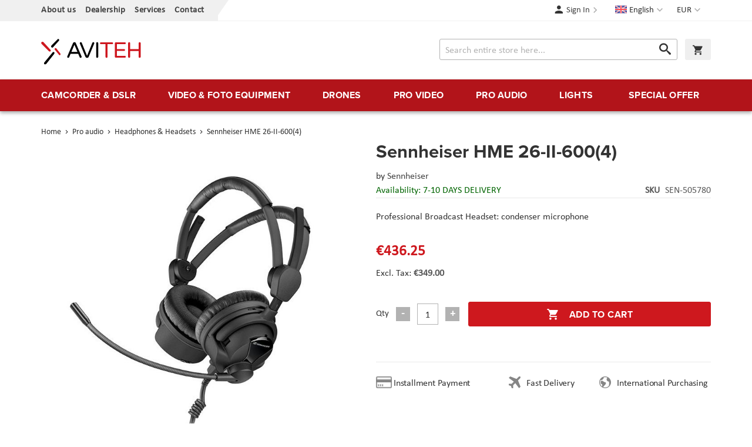

--- FILE ---
content_type: text/html; charset=UTF-8
request_url: https://www.aviteh.eu/sennheiser-hme-26-ii-600-4.html
body_size: 15854
content:
<!doctype html>
<html lang="en">
    <head prefix="og: http://ogp.me/ns# fb: http://ogp.me/ns/fb# product: http://ogp.me/ns/product#">
        <script>
    var LOCALE = 'en\u002DUS';
    var BASE_URL = 'https\u003A\u002F\u002Fwww.aviteh.eu\u002F';
    var require = {
        'baseUrl': 'https\u003A\u002F\u002Fwww.aviteh.eu\u002Fstatic\u002Fversion1761197240\u002Ffrontend\u002FInchoo\u002Faviteh\u002Fen_US'
    };</script>        <meta charset="utf-8"/>
<meta name="title" content="Sennheiser HME 26-II-600(4)"/>
<meta name="description" content="
The HME 26-II models apply to the requirements of most demanding broadcast applications.The pre-polarized condenser microphone features brilliant acoustic performance for crystal clear audio transmission in highest broadcast quality and has an excellent"/>
<meta name="keywords" content="Blackmagic Design, Teradek, Sennheiser, Canon, Atomos, Glidecam, Decimator Design, Convergent Design, Drift,  Lilliput, Dynacore, Camrade"/>
<meta name="robots" content="INDEX,FOLLOW"/>
<meta name="viewport" content="width=device-width, initial-scale=1"/>
<meta name="format-detection" content="telephone=no"/>
<title>Sennheiser HME 26-II-600(4)</title>
<link  rel="stylesheet" type="text/css"  media="all" href="https://www.aviteh.eu/static/version1761197240/frontend/Inchoo/aviteh/en_US/mage/calendar.css" />
<link  rel="stylesheet" type="text/css"  media="all" href="https://www.aviteh.eu/static/version1761197240/frontend/Inchoo/aviteh/en_US/css/styles-m.css" />
<link  rel="stylesheet" type="text/css"  media="all" href="https://www.aviteh.eu/static/version1761197240/frontend/Inchoo/aviteh/en_US/Mageplaza_Core/css/owl.carousel.css" />
<link  rel="stylesheet" type="text/css"  media="all" href="https://www.aviteh.eu/static/version1761197240/frontend/Inchoo/aviteh/en_US/Mageplaza_Core/css/owl.theme.css" />
<link  rel="stylesheet" type="text/css"  media="all" href="https://www.aviteh.eu/static/version1761197240/frontend/Inchoo/aviteh/en_US/mage/gallery/gallery.css" />
<link  rel="stylesheet" type="text/css"  media="screen and (min-width: 768px)" href="https://www.aviteh.eu/static/version1761197240/frontend/Inchoo/aviteh/en_US/css/styles-l.css" />
<link  rel="stylesheet" type="text/css"  media="print" href="https://www.aviteh.eu/static/version1761197240/frontend/Inchoo/aviteh/en_US/css/print.css" />
<link  rel="stylesheet" type="text/css"  rel="stylesheet" type="text/css" href="https://use.typekit.net/upp5xfb.css" />
<script  type="text/javascript"  src="https://www.aviteh.eu/static/version1761197240/frontend/Inchoo/aviteh/en_US/requirejs/require.js"></script>
<script  type="text/javascript"  src="https://www.aviteh.eu/static/version1761197240/frontend/Inchoo/aviteh/en_US/mage/requirejs/mixins.js"></script>
<script  type="text/javascript"  src="https://www.aviteh.eu/static/version1761197240/frontend/Inchoo/aviteh/en_US/requirejs-config.js"></script>
<script  type="text/javascript"  src="https://www.aviteh.eu/static/version1761197240/frontend/Inchoo/aviteh/en_US/Smile_ElasticsuiteTracker/js/tracking.js"></script>
<script  type="text/javascript"  src="https://www.aviteh.eu/static/version1761197240/frontend/Inchoo/aviteh/en_US/Anowave_Ec/js/ec.js"></script>
<script  type="text/javascript"  src="https://www.aviteh.eu/static/version1761197240/frontend/Inchoo/aviteh/en_US/Anowave_Ec4/js/ec4.js"></script>
<link  rel="canonical" href="https://www.aviteh.eu/sennheiser-hme-26-ii-600-4.html" />
<link  rel="icon" type="image/x-icon" href="https://www.aviteh.eu/media/favicon/stores/2/favicon.png" />
<link  rel="shortcut icon" type="image/x-icon" href="https://www.aviteh.eu/media/favicon/stores/2/favicon.png" />
<style>
    .owl-item.active .owl-lazy {
        opacity: 1;
    }
</style>
            <script type="text/x-magento-init">
        {
            "*": {
                "Magento_PageCache/js/form-key-provider": {
                    "isPaginationCacheEnabled":
                        0                }
            }
        }
    </script>

<meta property="og:type" content="product" />
<meta property="og:title"
      content="Sennheiser&#x20;HME&#x20;26-II-600&#x28;4&#x29;" />
<meta property="og:image"
      content="https://www.aviteh.eu/media/catalog/product/cache/8fcaa4590e75a7ea8d5d782bd1409bae/p/r/product_detail_x1_desktop_square_louped_hme_26-ii_sq_01_sennheiser_2_3.jpg" />
<meta property="og:description"
      content="Professional&#x20;Broadcast&#x20;Headset&#x3A;&#x20;condenser&#x20;microphone" />
<meta property="og:url" content="https://www.aviteh.eu/sennheiser-hme-26-ii-600-4.html" />
    <meta property="product:price:amount" content="436.25"/>
    <meta property="product:price:currency"
      content="EUR"/>
    </head>
    <body data-container="body"
          data-mage-init='{"loaderAjax": {}, "loader": { "icon": "https://www.aviteh.eu/static/version1761197240/frontend/Inchoo/aviteh/en_US/images/loader-2.gif"}}'
        id="html-body" itemtype="http://schema.org/Product" itemscope="itemscope" class="catalog-product-view product-sennheiser-hme-26-ii-600-4 page-layout-1column">
        

<div class="cookie-status-message" id="cookie-status">
    The store will not work correctly when cookies are disabled.</div>
<script type="text&#x2F;javascript">document.querySelector("#cookie-status").style.display = "none";</script>
<script type="text/x-magento-init">
    {
        "*": {
            "cookieStatus": {}
        }
    }
</script>

<script type="text/x-magento-init">
    {
        "*": {
            "mage/cookies": {
                "expires": null,
                "path": "\u002F",
                "domain": ".www.aviteh.eu",
                "secure": true,
                "lifetime": "28800"
            }
        }
    }
</script>
    <noscript>
        <div class="message global noscript">
            <div class="content">
                <p>
                    <strong>JavaScript seems to be disabled in your browser.</strong>
                    <span>
                        For the best experience on our site, be sure to turn on Javascript in your browser.                    </span>
                </p>
            </div>
        </div>
    </noscript>

<script>
    window.cookiesConfig = window.cookiesConfig || {};
    window.cookiesConfig.secure = true;
</script><script>    require.config({
        map: {
            '*': {
                wysiwygAdapter: 'mage/adminhtml/wysiwyg/tiny_mce/tinymceAdapter'
            }
        }
    });</script><div class="page-wrapper"><header class="page-header"><div class="panel wrapper"><div class="panel header"><a class="action skip contentarea"
   href="#contentarea">
    <span>
        Skip to Content    </span>
</a>
                <div class="switcher currency switcher-currency" id="switcher-currency">
        <strong class="label switcher-label"><span>Currency</span></strong>
        <div class="actions dropdown options switcher-options">
            <div class="action toggle switcher-trigger"
                 id="switcher-currency-trigger"
                 data-mage-init='{"dropdown":{}}'
                 data-toggle="dropdown"
                 data-trigger-keypress-button="true">
                <strong class="language-EUR">
                    <span>EUR</span>
                </strong>
            </div>
            <ul class="dropdown switcher-dropdown" data-target="dropdown">
                                                                                                <li class="currency-USD switcher-option">
                            <a href="#" data-post='{"action":"https:\/\/www.aviteh.eu\/directory\/currency\/switch\/","data":{"currency":"USD","uenc":"aHR0cHM6Ly93d3cuYXZpdGVoLmV1L3Nlbm5oZWlzZXItaG1lLTI2LWlpLTYwMC00Lmh0bWw~"}}'>USD</a>
                        </li>
                                                </ul>
        </div>
    </div>
        <div class="switcher language switcher-language" data-ui-id="language-switcher" id="switcher-language">
        <strong class="label switcher-label"><span>Language</span></strong>
        <div class="actions dropdown options switcher-options">
            <div class="action toggle switcher-trigger"
                 id="switcher-language-trigger"
                 data-mage-init='{"dropdown":{}}'
                 data-toggle="dropdown"
                 data-trigger-keypress-button="true">
                <strong class="view-en">
                    <span>English</span>
                </strong>
            </div>
            <ul class="dropdown switcher-dropdown"
                data-target="dropdown">
                                                            <li class="view-hr switcher-option">
                            <a href="https://www.aviteh.eu/stores/store/redirect/___store/hr/___from_store/en/uenc/aHR0cHM6Ly93d3cuYXZpdGVoLmhyL3Nlbm5oZWlzZXItaG1lLTI2LWlpLTYwMC00Lmh0bWw_X19fc3RvcmU9aHI~/">
                                Hrvatski                            </a>
                        </li>
                                                                                                                    <li class="view-de switcher-option">
                            <a href="https://www.aviteh.eu/stores/store/redirect/___store/de/___from_store/en/uenc/aHR0cHM6Ly93d3cuYXZpdGVoLmRlL3Nlbm5oZWlzZXItaG1lLTI2LWlpLTYwMC00Lmh0bWw_X19fc3RvcmU9ZGU~/">
                                Deutsch                            </a>
                        </li>
                                                </ul>
        </div>
    </div>
<ul class="cms links"><li><a href="https://www.aviteh.eu/o-nama/" id="idBfNISbhF" >About us</a></li><li><a href="https://www.aviteh.eu/zastupstva/" id="idhSxLu1as" >Dealership</a></li><li><a href="https://www.aviteh.eu/usluge/" id="idE7SGZ2S2" >Services</a></li><li><a href="https://www.aviteh.eu/contact/" id="idfpSXD13X" >Contact</a></li></ul><ul class="header links">    <li class="authorization-link" data-label="or">
    <a href="https://www.aviteh.eu/customer/account/login/referer/aHR0cHM6Ly93d3cuYXZpdGVoLmV1L3Nlbm5oZWlzZXItaG1lLTI2LWlpLTYwMC00Lmh0bWw~/">
        Sign In    </a>
</li>
</ul></div></div><div class="header content"><span data-action="toggle-nav" class="action nav-toggle"><span>Menu</span></span>
    <!--<strong class="logo">-->
    <a class="logo" href="https://www.aviteh.eu/" title="AVITEH Audio Video Tehnologije d.o.o.">
        <img src="https://www.aviteh.eu/media/logo/stores/2/aviteh.svg"
             alt="AVITEH Audio Video Tehnologije d.o.o."
             width="170"             height="54"        />
    </a>

<div data-block="minicart" class="minicart-wrapper">
    <a class="action showcart" href="https://www.aviteh.eu/checkout/cart/"
       data-bind="scope: 'minicart_content'">
        <span class="text">My Cart</span>
        <span class="counter qty empty"
              data-bind="css: { empty: !!getCartParam('summary_count') == false && !isLoading() },
               blockLoader: isLoading">
            <span class="counter-number">
                <!-- ko if: getCartParam('summary_count') -->
                <!-- ko text: getCartParam('summary_count').toLocaleString(window.LOCALE) --><!-- /ko -->
                <!-- /ko -->
            </span>
            <span class="counter-label">
            <!-- ko if: getCartParam('summary_count') -->
                <!-- ko text: getCartParam('summary_count').toLocaleString(window.LOCALE) --><!-- /ko -->
                <!-- ko i18n: 'items' --><!-- /ko -->
            <!-- /ko -->
            </span>
        </span>
    </a>
            <div class="block block-minicart"
             data-role="dropdownDialog"
             data-mage-init='{"dropdownDialog":{
                "appendTo":"[data-block=minicart]",
                "triggerTarget":".showcart",
                "timeout": "2000",
                "closeOnMouseLeave": false,
                "closeOnEscape": true,
                "triggerClass":"active",
                "parentClass":"active",
                "buttons":[]}}'>
            <div id="minicart-content-wrapper" data-bind="scope: 'minicart_content'">
                <!-- ko template: getTemplate() --><!-- /ko -->
            </div>
                    </div>
        <script>window.checkout = {"shoppingCartUrl":"https:\/\/www.aviteh.eu\/checkout\/cart\/","checkoutUrl":"https:\/\/www.aviteh.eu\/checkout\/","updateItemQtyUrl":"https:\/\/www.aviteh.eu\/checkout\/sidebar\/updateItemQty\/","removeItemUrl":"https:\/\/www.aviteh.eu\/checkout\/sidebar\/removeItem\/","imageTemplate":"Magento_Catalog\/product\/image_with_borders","baseUrl":"https:\/\/www.aviteh.eu\/","minicartMaxItemsVisible":5,"websiteId":"1","maxItemsToDisplay":10,"storeId":"2","storeGroupId":"1","customerLoginUrl":"https:\/\/www.aviteh.eu\/customer\/account\/login\/referer\/aHR0cHM6Ly93d3cuYXZpdGVoLmV1L3Nlbm5oZWlzZXItaG1lLTI2LWlpLTYwMC00Lmh0bWw~\/","isRedirectRequired":false,"autocomplete":"off","captcha":{"user_login":{"isCaseSensitive":false,"imageHeight":50,"imageSrc":"","refreshUrl":"https:\/\/www.aviteh.eu\/captcha\/refresh\/","isRequired":false,"timestamp":1769002008}}}</script>    <script type="text/x-magento-init">
    {
        "[data-block='minicart']": {
            "Magento_Ui/js/core/app": {"components":{"minicart_content":{"children":{"subtotal.container":{"children":{"subtotal":{"children":{"subtotal.totals":{"config":{"display_cart_subtotal_incl_tax":1,"display_cart_subtotal_excl_tax":0,"template":"Magento_Tax\/checkout\/minicart\/subtotal\/totals"},"children":{"subtotal.totals.msrp":{"component":"Magento_Msrp\/js\/view\/checkout\/minicart\/subtotal\/totals","config":{"displayArea":"minicart-subtotal-hidden","template":"Magento_Msrp\/checkout\/minicart\/subtotal\/totals"}}},"component":"Magento_Tax\/js\/view\/checkout\/minicart\/subtotal\/totals"}},"component":"uiComponent","config":{"template":"Magento_Checkout\/minicart\/subtotal"}}},"component":"uiComponent","config":{"displayArea":"subtotalContainer"}},"item.renderer":{"component":"Magento_Checkout\/js\/view\/cart-item-renderer","config":{"displayArea":"defaultRenderer","template":"Magento_Checkout\/minicart\/item\/default"},"children":{"item.image":{"component":"Magento_Catalog\/js\/view\/image","config":{"template":"Magento_Catalog\/product\/image","displayArea":"itemImage"}},"checkout.cart.item.price.sidebar":{"component":"uiComponent","config":{"template":"Magento_Checkout\/minicart\/item\/price","displayArea":"priceSidebar"}}}},"extra_info":{"component":"uiComponent","config":{"displayArea":"extraInfo"}},"promotion":{"component":"uiComponent","config":{"displayArea":"promotion"}}},"config":{"itemRenderer":{"default":"defaultRenderer","simple":"defaultRenderer","virtual":"defaultRenderer"},"template":"Magento_Checkout\/minicart\/content"},"component":"Magento_Checkout\/js\/view\/minicart"}},"types":[]}        },
        "*": {
            "Magento_Ui/js/block-loader": "https\u003A\u002F\u002Fwww.aviteh.eu\u002Fstatic\u002Fversion1761197240\u002Ffrontend\u002FInchoo\u002Faviteh\u002Fen_US\u002Fimages\u002Floader\u002D1.gif"
        }
    }
    </script>
</div>


<div class="block block-search">
    <div class="block block-title">
        <strong>Search</strong>
    </div>

    <div class="block block-content">
        <form
            id="minisearch-form-top-search"
            class="form minisearch"
            action="https://www.aviteh.eu/catalogsearch/result/"
            method="get"
        >
            <div class="field search">
                <label class="label" for="minisearch-input-top-search" data-role="minisearch-label">
                    <span>Search</span>
                </label>

                <div class="control">
                    <input
                        id="minisearch-input-top-search"
                        type="text"
                        name="q"
                        value=""
                        placeholder="Search entire store here..."
                        class="input-text"
                        maxlength="128"
                        role="combobox"
                        aria-haspopup="false"
                        aria-autocomplete="both"
                        aria-expanded="false"
                        autocomplete="off"
                        data-block="autocomplete-form"
                        data-mage-init="&#x7B;&quot;quickSearch&quot;&#x3A;&#x7B;&quot;formSelector&quot;&#x3A;&quot;&#x23;minisearch-form-top-search&quot;,&quot;url&quot;&#x3A;&quot;https&#x3A;&#x5C;&#x2F;&#x5C;&#x2F;www.aviteh.eu&#x5C;&#x2F;search&#x5C;&#x2F;ajax&#x5C;&#x2F;suggest&#x5C;&#x2F;&quot;,&quot;destinationSelector&quot;&#x3A;&quot;&#x23;minisearch-autocomplete-top-search&quot;,&quot;templates&quot;&#x3A;&#x7B;&quot;term&quot;&#x3A;&#x7B;&quot;title&quot;&#x3A;&quot;Search&#x20;terms&quot;,&quot;template&quot;&#x3A;&quot;Smile_ElasticsuiteCore&#x5C;&#x2F;autocomplete&#x5C;&#x2F;term&quot;&#x7D;,&quot;product&quot;&#x3A;&#x7B;&quot;title&quot;&#x3A;&quot;Products&quot;,&quot;template&quot;&#x3A;&quot;Smile_ElasticsuiteCatalog&#x5C;&#x2F;autocomplete&#x5C;&#x2F;product&quot;&#x7D;,&quot;category&quot;&#x3A;&#x7B;&quot;title&quot;&#x3A;&quot;Categories&quot;,&quot;template&quot;&#x3A;&quot;Smile_ElasticsuiteCatalog&#x5C;&#x2F;autocomplete&#x5C;&#x2F;category&quot;&#x7D;,&quot;product_attribute&quot;&#x3A;&#x7B;&quot;title&quot;&#x3A;&quot;Attributes&quot;,&quot;template&quot;&#x3A;&quot;Smile_ElasticsuiteCatalog&#x5C;&#x2F;autocomplete&#x5C;&#x2F;product-attribute&quot;,&quot;titleRenderer&quot;&#x3A;&quot;Smile_ElasticsuiteCatalog&#x5C;&#x2F;js&#x5C;&#x2F;autocomplete&#x5C;&#x2F;product-attribute&quot;&#x7D;&#x7D;,&quot;priceFormat&quot;&#x3A;&#x7B;&quot;pattern&quot;&#x3A;&quot;&#x5C;u20ac&#x25;s&quot;,&quot;precision&quot;&#x3A;2,&quot;requiredPrecision&quot;&#x3A;2,&quot;decimalSymbol&quot;&#x3A;&quot;.&quot;,&quot;groupSymbol&quot;&#x3A;&quot;,&quot;,&quot;groupLength&quot;&#x3A;3,&quot;integerRequired&quot;&#x3A;false&#x7D;,&quot;minSearchLength&quot;&#x3A;&quot;2&quot;&#x7D;&#x7D;"
                    />

                    <div id="minisearch-autocomplete-top-search" class="search-autocomplete"></div>

                                    </div>
            </div>

            <div class="actions">
                <button
                    type="submit"
                    title="Search"
                    class="action search"
                >
                    <span>Search</span>
                </button>
            </div>
        </form>
    </div>
</div>
</div></header>    <div class="sections nav-sections">
                <div class="section-items nav-sections-items"
             data-mage-init='{"tabs":{"openedState":"active"}}'>
                                            <div class="section-item-title nav-sections-item-title"
                     data-role="collapsible">
                    <a class="nav-sections-item-switch"
                       data-toggle="switch" href="#store.menu">
                        Menu                    </a>
                </div>
                <div class="section-item-content nav-sections-item-content"
                     id="store.menu"
                     data-role="content">
                    
<nav class="navigation" data-action="navigation">
    <ul data-mage-init='{"menu":{"delay":150, "responsive":true, "expanded":true, "position":{"my":"left top","at":"left bottom"}}}'>
        <li  class="level0 nav-1 first level-top parent"><a href="https://www.aviteh.eu/camcorder-dslr.html"  class="level-top" ><span>Camcorder &amp; DSLR</span></a><ul class="level0 submenu"><li  class="level1 nav-1-1 first"><a href="https://www.aviteh.eu/camcorder-dslr/cine-kamere.html" ><img src="/media/catalog/category/Cine-kamere.png"/><span>Cine Cameras</span></a></li><li  class="level1 nav-1-2"><a href="https://www.aviteh.eu/camcorder-dslr/professional-camcorders.html" ><img src="/media/catalog/category/Profesionalne-kamere_1.png"/><span>Professional Camcorders</span></a></li><li  class="level1 nav-1-3"><a href="https://www.aviteh.eu/camcorder-dslr/dslr-mirrorless-cameras.html" ><img src="/media/catalog/category/DSLR-i-mirrorless-aparati.png"/><span>DSLR &amp; Mirrorless Cameras</span></a></li><li  class="level1 nav-1-4"><a href="https://www.aviteh.eu/camcorder-dslr/lenses.html" ><img src="/media/catalog/category/Objektivi.png"/><span>Lenses</span></a></li><li  class="level1 nav-1-5"><a href="https://www.aviteh.eu/camcorder-dslr/action-cameras.html" ><span>Action Cameras</span></a></li><li  class="level1 nav-1-6"><a href="https://www.aviteh.eu/camcorder-dslr/film-fotoaparati.html" ><span>Film fotoaparati</span></a></li><li  class="level1 nav-1-7"><a href="https://www.aviteh.eu/camcorder-dslr/lens-adapters.html" ><span>Lens Adapters</span></a></li><li  class="level1 nav-1-8"><a href="https://www.aviteh.eu/camcorder-dslr/unterwater-shooting.html" ><span>Underwater shooting</span></a></li><li  class="level1 nav-1-9"><a href="https://www.aviteh.eu/kamere-i-fotoaparati/ptz-kamere.html" ><span>PTZ kamere</span></a></li><li  class="level1 nav-1-10"><a href="https://www.aviteh.eu/camcorder-dslr/konferencijske-kamere-i-oprema.html" ><span>Conference cameras and equipment</span></a></li><li  class="level1 nav-1-11 last"><a href="https://www.aviteh.eu/camcorder-dslr/dodaci-za-objektive.html" ><span>Camera Lens Accessories</span></a></li></ul></li><li  class="level0 nav-2 level-top parent"><a href="https://www.aviteh.eu/video-foto-equipment.html"  class="level-top" ><span>Video &amp; Foto Equipment</span></a><ul class="level0 submenu"><li  class="level1 nav-2-1 first"><a href="https://www.aviteh.eu/video-foto-equipment/gimbals-stabilizers.html" ><img src="/media/catalog/category/Gimbali_i_stabilizatori.png"/><span>Gimbals &amp; Stabilizers</span></a></li><li  class="level1 nav-2-2"><a href="https://www.aviteh.eu/video-foto-equipment/tripods-monopods.html" ><img src="/media/catalog/category/Stativi-i-monopodi.png"/><span>Tripods &amp; Monopods</span></a></li><li  class="level1 nav-2-3"><a href="https://www.aviteh.eu/video-foto-equipment/monitors-viewfinders.html" ><img src="/media/catalog/category/Monitori-i-viewfinderi.png"/><span>Monitors &amp; Viewfinders</span></a></li><li  class="level1 nav-2-4"><a href="https://www.aviteh.eu/video-foto-equipment/sliders-cranes-dolly.html" ><img src="/media/catalog/category/Slideri-kranovi-i-dolly.png"/><span>Sliders, Cranes &amp; Dolly</span></a></li><li  class="level1 nav-2-5"><a href="https://www.aviteh.eu/video-foto-equipment/rig-cage.html" ><span>Rig &amp; Cage</span></a></li><li  class="level1 nav-2-6"><a href="https://www.aviteh.eu/video-foto-equipment/on-camera-led-light.html" ><span>On-camera LED light</span></a></li><li  class="level1 nav-2-7"><a href="https://www.aviteh.eu/video-foto-equipment/batteries-chargers.html" ><span>Batteries &amp; Chargers</span></a></li><li  class="level1 nav-2-8"><a href="https://www.aviteh.eu/video-foto-equipment/video-recorders.html" ><span>Video Recorders</span></a></li><li  class="level1 nav-2-9"><a href="https://www.aviteh.eu/video-foto-equipment/memory-cards-readers.html" ><span>Memory Cards &amp; Readers</span></a></li><li  class="level1 nav-2-10"><a href="https://www.aviteh.eu/video-foto-equipment/bag-cases-suits.html" ><span>Bag, Cases &amp; Suits</span></a></li><li  class="level1 nav-2-11"><a href="https://www.aviteh.eu/video-foto-equipment/follow-focus.html" ><span>Follow Focus</span></a></li><li  class="level1 nav-2-12"><a href="https://www.aviteh.eu/video-foto-equipment/optical-filters-and-equipment.html" ><span>Optical Filters &amp; Equipment</span></a></li><li  class="level1 nav-2-13"><a href="https://www.aviteh.eu/video-foto-equipment/parts-accessories.html" ><span>Parts &amp; Accessories</span></a></li><li  class="level1 nav-2-14"><a href="https://www.aviteh.eu/video-foto-equipment/cable-management.html" ><span>Cable Management</span></a></li><li  class="level1 nav-2-15"><a href="https://www.aviteh.eu/video-foto-equipment/backgrounds.html" ><span>Backgrounds</span></a></li><li  class="level1 nav-2-16"><a href="https://www.aviteh.eu/video-foto-equipment/background-systems.html" ><span>Background Systems</span></a></li><li  class="level1 nav-2-17"><a href="https://www.aviteh.eu/video-foto-equipment/product-photography.html" ><span>Product Photography</span></a></li><li  class="level1 nav-2-18"><a href="https://www.aviteh.eu/video-foto-equipment/printers-and-scanners.html" ><span>Printers and scanners</span></a></li><li  class="level1 nav-2-19"><a href="https://www.aviteh.eu/video-foto-equipment/sport-optics.html" ><span>Sport Optics</span></a></li><li  class="level1 nav-2-20"><a href="https://www.aviteh.eu/video-foto-equipment/dijelovi-za-stative.html" ><span>Accessories for tripods</span></a></li><li  class="level1 nav-2-21"><a href="https://www.aviteh.eu/video-foto-equipment/consumables-html.html" ><span>Consumables</span></a></li><li  class="level1 nav-2-22"><a href="https://www.aviteh.eu/video-foto-equipment/power-station-rjesenja.html" ><span>Power station solutions</span></a></li><li  class="level1 nav-2-23 last"><a href="https://www.aviteh.eu/video-foto-equipment/kolica.html" ><span>Cart</span></a></li></ul></li><li  class="level0 nav-3 level-top parent"><a href="https://www.aviteh.eu/drones.html"  class="level-top" ><span>Drones</span></a><ul class="level0 submenu"><li  class="level1 nav-3-1 first"><a href="https://www.aviteh.eu/drones/drones-ready-to-fly.html" ><img src="/media/catalog/category/Dronovi-Ready-to-Fly.png"/><span>Drones &quot;Ready to Fly&quot;</span></a></li><li  class="level1 nav-3-2"><a href="https://www.aviteh.eu/drones/enterprise-drones.html" ><img src="/media/catalog/category/Multirotori-i-sustavi.png"/><span>Enterprise Drones</span></a></li><li  class="level1 nav-3-3"><a href="https://www.aviteh.eu/drones/phantom-accessories.html" ><img src="/media/catalog/category/Phantom-oprema.png"/><span>Phantom Accessories</span></a></li><li  class="level1 nav-3-4"><a href="https://www.aviteh.eu/drones/mavic-accessories.html" ><img src="/media/catalog/category/Mavic-oprema.png"/><span>Mavic Accessories</span></a></li><li  class="level1 nav-3-5"><a href="https://www.aviteh.eu/drones/inspire-accessories.html" ><span>Inspire Accessories</span></a></li><li  class="level1 nav-3-6"><a href="https://www.aviteh.eu/drones/spark-accessories.html" ><span>Spark Accessories</span></a></li><li  class="level1 nav-3-7"><a href="https://www.aviteh.eu/drones/matrice-accessories.html" ><span>Matrice Accessories</span></a></li><li  class="level1 nav-3-8"><a href="https://www.aviteh.eu/drones/multirotor-components.html" ><span>Multirotor Components</span></a></li><li  class="level1 nav-3-9"><a href="https://www.aviteh.eu/dronovi/tello-oprema.html" ><span>Tello Accessories </span></a></li><li  class="level1 nav-3-10"><a href="https://www.aviteh.eu/drones/drone-thermal-camera.html" ><span>Drone Thermal Camera</span></a></li><li  class="level1 nav-3-11"><a href="https://www.aviteh.eu/dronovi/autel-oprema.html" ><span>Autel Accessories </span></a></li><li  class="level1 nav-3-12 last"><a href="https://www.aviteh.eu/drones/dronovi-fixed-wing.html" ><span>Drones &quot;Fixed Wing&quot;</span></a></li></ul></li><li  class="level0 nav-4 level-top parent"><a href="https://www.aviteh.eu/pro-video.html"  class="level-top" ><span>Pro video</span></a><ul class="level0 submenu"><li  class="level1 nav-4-1 first"><a href="https://www.aviteh.eu/pro-video/wireless-transmission.html" ><img src="/media/catalog/category/Bezicni-prijenos.png"/><span>Wireless Transmission</span></a></li><li  class="level1 nav-4-2"><a href="https://www.aviteh.eu/pro-video/encoders-decoders.html" ><img src="/media/catalog/category/Koderi-i-dekoderi.png"/><span>Encoders &amp; Decoders</span></a></li><li  class="level1 nav-4-3"><a href="https://www.aviteh.eu/pro-video/video-converters.html" ><img src="/media/catalog/category/Video-konverteri.png"/><span>Video Converters</span></a></li><li  class="level1 nav-4-4"><a href="https://www.aviteh.eu/pro-video/video-recorders.html" ><img src="/media/catalog/category/Video-snimaci.png"/><span>Video Recorders</span></a></li><li  class="level1 nav-4-5"><a href="https://www.aviteh.eu/pro-video/capture-cards.html" ><span>Capture Cards</span></a></li><li  class="level1 nav-4-6"><a href="https://www.aviteh.eu/pro-video/video-switchers.html" ><span>Video Switchers</span></a></li><li  class="level1 nav-4-7"><a href="https://www.aviteh.eu/pro-video/distributions-routers.html" ><span>Distributions &amp; Routers</span></a></li><li  class="level1 nav-4-8"><a href="https://www.aviteh.eu/pro-video/monitors-viewfinders.html" ><span>Monitors &amp; Viewfinders</span></a></li><li  class="level1 nav-4-9"><a href="https://www.aviteh.eu/pro-video/teleprompters.html" ><span>Teleprompters</span></a></li><li  class="level1 nav-4-10"><a href="https://www.aviteh.eu/pro-video/post-production.html" ><span>Post-production</span></a></li><li  class="level1 nav-4-11"><a href="https://www.aviteh.eu/pro-video/storage-systems.html" ><span>Storage Systems</span></a></li><li  class="level1 nav-4-12"><a href="https://www.aviteh.eu/pro-video/cable-management.html" ><span>Cable Management</span></a></li><li  class="level1 nav-4-13 last"><a href="https://www.aviteh.eu/pro-video/parts-accessories.html" ><span>Parts &amp; Accessories</span></a></li></ul></li><li  class="level0 nav-5 level-top parent"><a href="https://www.aviteh.eu/pro-audio.html"  class="level-top" ><span>Pro audio</span></a><ul class="level0 submenu"><li  class="level1 nav-5-1 first"><a href="https://www.aviteh.eu/pro-audio/wireless-microphones.html" ><img src="/media/catalog/category/Bezicni-mikrofoni.png"/><span>Wireless Microphones</span></a></li><li  class="level1 nav-5-2"><a href="https://www.aviteh.eu/pro-audio/recording-microphones.html" ><img src="/media/catalog/category/Mikrofoni-za-snimanja.png"/><span>Recording Microphones</span></a></li><li  class="level1 nav-5-3"><a href="https://www.aviteh.eu/pro-audio/vocal-microphones.html" ><img src="/media/catalog/category/Vokalni-mikrofoni.png"/><span>Vocal Microphones</span></a></li><li  class="level1 nav-5-4"><a href="https://www.aviteh.eu/pro-audio/instrument-microphones.html" ><img src="/media/catalog/category/Instrumentalni-mikrofoni.png"/><span>Instrument Microphones</span></a></li><li  class="level1 nav-5-5"><a href="https://www.aviteh.eu/pro-audio/lavalier-microphones.html" ><span>Lavalier Microphones</span></a></li><li  class="level1 nav-5-6"><a href="https://www.aviteh.eu/pro-audio/headworn-microphones.html" ><span>Headworn Microphones</span></a></li><li  class="level1 nav-5-7"><a href="https://www.aviteh.eu/pro-audio/studio-microphones.html" ><span>Studio Microphones</span></a></li><li  class="level1 nav-5-8"><a href="https://www.aviteh.eu/pro-audio/wireless-monitoring.html" ><span>Wireless Monitoring</span></a></li><li  class="level1 nav-5-9"><a href="https://www.aviteh.eu/pro-audio/headphones-headsets.html" ><span>Headphones &amp; Headsets</span></a></li><li  class="level1 nav-5-10"><a href="https://www.aviteh.eu/pro-audio/audio-recorders.html" ><span>Audio Recorders</span></a></li><li  class="level1 nav-5-11"><a href="https://www.aviteh.eu/pro-audio/audio-mixers-and-interfaces.html" ><span>Audio Mixers and Interfaces</span></a></li><li  class="level1 nav-5-12"><a href="https://www.aviteh.eu/pro-audio/intercom-systems.html" ><span>Intercom Systems</span></a></li><li  class="level1 nav-5-13"><a href="https://www.aviteh.eu/pro-audio/wireless-sets-accessories.html" ><span>Wireless Sets Accessories</span></a></li><li  class="level1 nav-5-14"><a href="https://www.aviteh.eu/pro-audio/microphone-accessories.html" ><span>Microphone Accessories</span></a></li><li  class="level1 nav-5-15"><a href="https://www.aviteh.eu/pro-audio/cable-management.html" ><span>Cable Management</span></a></li><li  class="level1 nav-5-16"><a href="https://www.aviteh.eu/pro-audio/acoustic.html" ><span>Acoustic Treatment</span></a></li><li  class="level1 nav-5-17 last"><a href="https://www.aviteh.eu/pro-audio/zvucnici.html" ><span>Speakers</span></a></li></ul></li><li  class="level0 nav-6 level-top parent"><a href="https://www.aviteh.eu/lights.html"  class="level-top" ><span>Lights</span></a><ul class="level0 submenu"><li  class="level1 nav-6-1 first"><a href="https://www.aviteh.eu/lights/on-camera-led-light.html" ><img src="/media/catalog/category/Rasvjeta-za-kamere-i-DSLR.png"/><span>On-camera LED light</span></a></li><li  class="level1 nav-6-2"><a href="https://www.aviteh.eu/lights/led-panels.html" ><img src="/media/catalog/category/LED-paneli.png"/><span>LED Panels</span></a></li><li  class="level1 nav-6-3"><a href="https://www.aviteh.eu/lights/soft-light.html" ><img src="/media/catalog/category/1628606136_1657992.jpg"/><span>Soft Light</span></a></li><li  class="level1 nav-6-4"><a href="https://www.aviteh.eu/lights/fluo-light.html" ><img src="/media/catalog/category/Fluo-rasvjeta.png"/><span>Fluo Light</span></a></li><li  class="level1 nav-6-5"><a href="https://www.aviteh.eu/lights/spot-light.html" ><span>Spot Light</span></a></li><li  class="level1 nav-6-6"><a href="https://www.aviteh.eu/lights/hmi-light.html" ><span>HMI Light</span></a></li><li  class="level1 nav-6-7"><a href="https://www.aviteh.eu/lights/light-tripods-equipment.html" ><span>Light Tripods &amp; Equipment</span></a></li><li  class="level1 nav-6-8"><a href="https://www.aviteh.eu/lights/bulb-tubes.html" ><span>Bulb &amp; Tubes</span></a></li><li  class="level1 nav-6-9"><a href="https://www.aviteh.eu/lights/batteries-chargers.html" ><span>Batteries &amp; Chargers</span></a></li><li  class="level1 nav-6-10"><a href="https://www.aviteh.eu/lights/flashes.html" ><span>Flashes</span></a></li><li  class="level1 nav-6-11"><a href="https://www.aviteh.eu/lights/ring-light.html" ><span>Ring Light</span></a></li><li  class="level1 nav-6-12"><a href="https://www.aviteh.eu/lights/reflectors.html" ><span>Reflectors</span></a></li><li  class="level1 nav-6-13 last"><a href="https://www.aviteh.eu/rasvjeta/kalibratori.html" ><span>Calibrators</span></a></li></ul></li><li  class="level0 nav-7 last level-top"><a href="https://www.aviteh.eu/akcije.html"  class="level-top" ><span>Special offer</span></a></li>            </ul>
</nav>
                </div>
                                            <div class="section-item-title nav-sections-item-title"
                     data-role="collapsible">
                    <a class="nav-sections-item-switch"
                       data-toggle="switch" href="#store.links">
                        Account                    </a>
                </div>
                <div class="section-item-content nav-sections-item-content"
                     id="store.links"
                     data-role="content">
                    <!-- Account links -->                </div>
                                            <div class="section-item-title nav-sections-item-title"
                     data-role="collapsible">
                    <a class="nav-sections-item-switch"
                       data-toggle="switch" href="#store.settings">
                        Settings                    </a>
                </div>
                <div class="section-item-content nav-sections-item-content"
                     id="store.settings"
                     data-role="content">
                            <div class="switcher language switcher-language" data-ui-id="language-switcher" id="switcher-language-nav">
        <strong class="label switcher-label"><span>Language</span></strong>
        <div class="actions dropdown options switcher-options">
            <div class="action toggle switcher-trigger"
                 id="switcher-language-trigger-nav"
                 data-mage-init='{"dropdown":{}}'
                 data-toggle="dropdown"
                 data-trigger-keypress-button="true">
                <strong class="view-en">
                    <span>English</span>
                </strong>
            </div>
            <ul class="dropdown switcher-dropdown"
                data-target="dropdown">
                                                            <li class="view-hr switcher-option">
                            <a href="https://www.aviteh.eu/stores/store/redirect/___store/hr/___from_store/en/uenc/aHR0cHM6Ly93d3cuYXZpdGVoLmhyL3Nlbm5oZWlzZXItaG1lLTI2LWlpLTYwMC00Lmh0bWw_X19fc3RvcmU9aHI~/">
                                Hrvatski                            </a>
                        </li>
                                                                                                                    <li class="view-de switcher-option">
                            <a href="https://www.aviteh.eu/stores/store/redirect/___store/de/___from_store/en/uenc/aHR0cHM6Ly93d3cuYXZpdGVoLmRlL3Nlbm5oZWlzZXItaG1lLTI2LWlpLTYwMC00Lmh0bWw_X19fc3RvcmU9ZGU~/">
                                Deutsch                            </a>
                        </li>
                                                </ul>
        </div>
    </div>
                <div class="switcher currency switcher-currency" id="switcher-currency-nav">
        <strong class="label switcher-label"><span>Currency</span></strong>
        <div class="actions dropdown options switcher-options">
            <div class="action toggle switcher-trigger"
                 id="switcher-currency-trigger-nav"
                 data-mage-init='{"dropdown":{}}'
                 data-toggle="dropdown"
                 data-trigger-keypress-button="true">
                <strong class="language-EUR">
                    <span>EUR</span>
                </strong>
            </div>
            <ul class="dropdown switcher-dropdown" data-target="dropdown">
                                                                                                <li class="currency-USD switcher-option">
                            <a href="#" data-post='{"action":"https:\/\/www.aviteh.eu\/directory\/currency\/switch\/","data":{"currency":"USD","uenc":"aHR0cHM6Ly93d3cuYXZpdGVoLmV1L3Nlbm5oZWlzZXItaG1lLTI2LWlpLTYwMC00Lmh0bWw~"}}'>USD</a>
                        </li>
                                                </ul>
        </div>
    </div>
                </div>
                    </div>
    </div>
<main id="maincontent" class="page-main"><a id="contentarea" tabindex="-1"></a>
<div class="page messages"><div data-placeholder="messages"></div>
<div data-bind="scope: 'messages'">
    <!-- ko if: cookieMessages && cookieMessages.length > 0 -->
    <div aria-atomic="true" role="alert" data-bind="foreach: { data: cookieMessages, as: 'message' }" class="messages">
        <div data-bind="attr: {
            class: 'message-' + message.type + ' ' + message.type + ' message',
            'data-ui-id': 'message-' + message.type
        }">
            <div data-bind="html: $parent.prepareMessageForHtml(message.text)"></div>
        </div>
    </div>
    <!-- /ko -->

    <!-- ko if: messages().messages && messages().messages.length > 0 -->
    <div aria-atomic="true" role="alert" class="messages" data-bind="foreach: {
        data: messages().messages, as: 'message'
    }">
        <div data-bind="attr: {
            class: 'message-' + message.type + ' ' + message.type + ' message',
            'data-ui-id': 'message-' + message.type
        }">
            <div data-bind="html: $parent.prepareMessageForHtml(message.text)"></div>
        </div>
    </div>
    <!-- /ko -->
</div>
<script type="text/x-magento-init">
    {
        "*": {
            "Magento_Ui/js/core/app": {
                "components": {
                        "messages": {
                            "component": "Magento_Theme/js/view/messages"
                        }
                    }
                }
            }
    }
</script>
</div><div class="breadcrumbs">
    <ul class="items" itemscope itemtype="http://schema.org/BreadcrumbList">
                                <li class="item 0" itemprop="itemListElement" itemscope itemtype="http://schema.org/ListItem">
                            <a itemprop="item" href="https://www.aviteh.eu/" title="Go to Home Page">
                  <span itemprop="name">Home</span>
                </a>
                            <meta itemprop="position" content="1" />
            </li>
                                <li class="item 1" itemprop="itemListElement" itemscope itemtype="http://schema.org/ListItem">
                            <a itemprop="item" href="https://www.aviteh.eu/pro-audio.html" title="Pro audio">
                  <span itemprop="name">Pro audio</span>
                </a>
                            <meta itemprop="position" content="2" />
            </li>
                                <li class="item 2" itemprop="itemListElement" itemscope itemtype="http://schema.org/ListItem">
                            <a itemprop="item" href="https://www.aviteh.eu/pro-audio/headphones-headsets.html" title="Headphones &amp; Headsets">
                  <span itemprop="name">Headphones &amp; Headsets</span>
                </a>
                            <meta itemprop="position" content="3" />
            </li>
                                <li class="item 3" itemprop="itemListElement" itemscope itemtype="http://schema.org/ListItem">
            				<span itemprop="name">Sennheiser HME 26-II-600(4)</span>
                <meta itemprop="item" content="https://www.aviteh.eu/sennheiser-hme-26-ii-600-4.html" />
                            <meta itemprop="position" content="4" />
            </li>
            </ul>
</div>
<div class="columns"><div class="column main"><div class="product-info-main"><div class="page-title-wrapper&#x20;product">
    <h1 class="page-title"
                >
        <span class="base" data-ui-id="page-title-wrapper" itemprop="name">Sennheiser HME 26-II-600(4)</span>    </h1>
    by
    <a href="https://www.aviteh.eu/sennheiser.html">Sennheiser</a>
</div>
<div class="product-info-price"><div class="product-info-stock-sku">
            <div class="stock available" title="Availability">
            <span class="availability">
                Availability:             </span>
                            <span>7-10 days delivery</span>
                    </div>
        
<div class="product attribute sku">
            <strong class="type">SKU</strong>
        <div class="value" itemprop="sku">SEN-505780</div>
</div>
</div><div class="final-price-per-unit" dplan-configurable-attribute="qty_unit_formatted">
    <span></span>
</div>
</div>

<div class="product attribute overview">
        <div class="value" itemprop="description"><p><span style="font-size: small;">Professional Broadcast Headset: condenser microphone</span></p></div>
</div>

<div class="price-box price-final_price" data-role="priceBox" data-product-id="1936" data-price-box="product-id-1936">
    

<span class="price-container price-final_price tax weee"
         itemprop="offers" itemscope itemtype="http://schema.org/Offer">
        <span  id="price-including-tax-product-price-1936"        data-label="Incl. Tax"        data-price-amount="436.25"
        data-price-type="finalPrice"
        class="price-wrapper price-including-tax">
        <span class="price">€436.25</span>    </span>
            

    <span id="price-excluding-tax-product-price-1936"
          data-label="Excl.&#x20;Tax"
          data-price-amount="348.999999"
          data-price-type="basePrice"
          class="price-wrapper price-excluding-tax">
        <span class="price">€349.00</span></span>
                <meta itemprop="price" content="436.25" />
        <meta itemprop="priceCurrency" content="EUR" />
    </span>
</div>
<div class="product-add-form">
    <form data-product-sku="SEN-505780"
          action="https://www.aviteh.eu/checkout/cart/add/uenc/aHR0cHM6Ly93d3cuYXZpdGVoLmV1L3Nlbm5oZWlzZXItaG1lLTI2LWlpLTYwMC00Lmh0bWw~/product/1936/" method="post"
          id="product_addtocart_form">
        <input type="hidden" name="product" value="1936" />
        <input type="hidden" name="selected_configurable_option" value="" />
        <input type="hidden" name="related_product" id="related-products-field" value="" />
        <input type="hidden" name="item"  value="1936" />
        <input name="form_key" type="hidden" value="K5sPFIuUmMJd1rwo" />                                <div class="box-tocart">
        <div class="fieldset">
                            <div class="field qty">
                    <div class="control" data-mage-init='{"quantity":{}}'>
                        <label class="label" for="qty"><span>Qty</span></label>
                        <input type="button" class="minus" value="-" />
                        <input type="number"
                               name="qty"
                               id="qty"
                               maxlength="12"
                               value="1"
                               title="Qty" class="input-text qty"
                               data-validate="{&quot;required-number&quot;:true,&quot;validate-item-quantity&quot;:{&quot;maxAllowed&quot;:10000}}"
                        />
                        <input type="button" class="plus" value="+" />
                    </div>
                </div>
                        <div class="actions">
                <button type="submit"
                        title="Add to Cart"
                        class="action primary tocart"
                        id="product-addtocart-button">
                    <span>Add to Cart</span>
                </button>
                
<div id="instant-purchase" data-bind="scope:'instant-purchase'">
    <!-- ko template: getTemplate() --><!-- /ko -->
</div>
<script type="text/x-magento-init">
    {
        "#instant-purchase": {
            "Magento_Ui/js/core/app": {"components":{"instant-purchase":{"component":"Magento_InstantPurchase\/js\/view\/instant-purchase","config":{"template":"Magento_InstantPurchase\/instant-purchase","buttonText":"Instant Purchase","purchaseUrl":"https:\/\/www.aviteh.eu\/instantpurchase\/button\/placeOrder\/"}}}}        }
    }
</script>
            </div>
        </div>
    </div>
<script type="text/x-magento-init">
    {
        "#product_addtocart_form": {
            "Magento_Catalog/product/view/validation": {
                "radioCheckboxClosest": ".nested"
            }
        }
    }
</script>
    <script type="text/x-magento-init">
    {
        "#product_addtocart_form": {
            "catalogAddToCart": {
                "bindSubmit": false
            }
        }
    }
</script>
        
                    </form>
</div>

<script type="text/x-magento-init">
    {
        "[data-role=priceBox][data-price-box=product-id-1936]": {
            "priceBox": {
                "priceConfig":  {"productId":"1936","priceFormat":{"pattern":"\u20ac%s","precision":2,"requiredPrecision":2,"decimalSymbol":".","groupSymbol":",","groupLength":3,"integerRequired":false},"tierPrices":[]}            }
        }
    }
</script>
<div class="product-page-custom-links"><ul>
	<li class="demo-tooltip">
		<a class="tooltip-toggle info-payment">Installment Payment  </a>
		<span class="tooltip-content">You can pay in installments using Visa, Visa Premium, Maestro, MasterCard, Diners credit cards. The fee is 5% over the quoted price, and it is assigned to your purchase order in your shopping cart upon the selection of the methods of payment. For more details, please click on the link containing <a href=nacini-placanja target=_blank>The Methods of Payment</a>.</span>
	</li>


	<li class="demo-tooltip">
		<a class="tooltip-toggle info-shipping">Fast Delivery</a>
		<span class="tooltip-content">For all the purchase orders within Croatia received by 02:00 p.m. on a working day, delivery will be made on the following working day*. On the territory of Europe, we provide a fast delivery service. For more details, please click on the link containing <a href=nacini-dostave target=_blank>The Delivery Terms</a>. </span>
	</li>
	<li class="demo-tooltip">
		<a class="tooltip-toggle info-international">International Purchasing  </a>
		<span class="tooltip-content">The companies within the EU (except for the Republic of Croatia) with a valid VAT ID number, will pay the price exclusive of VAT. The price will be calculated upon checkout. All the customers outside of the EU will pay the export price exclusive of VAT.</span>
</ul>
</div></div><div class="product media">







<a id="gallery-prev-area" tabindex="-1"></a>
<div class="action-skip-wrapper"><a class="action skip gallery-next-area"
   href="#gallery-next-area">
    <span>
        Skip to the end of the images gallery    </span>
</a>
</div>

<div class="gallery-placeholder _block-content-loading" data-gallery-role="gallery-placeholder">
    <img
        alt="main product photo"
        class="gallery-placeholder__image"
        src="https://www.aviteh.eu/media/catalog/product/cache/d17cd82bef220a5289a6dd6d865f0999/p/r/product_detail_x1_desktop_square_louped_hme_26-ii_sq_01_sennheiser_2_3.jpg"
    />
</div>

<script type="text/x-magento-init">
    {
        "[data-gallery-role=gallery-placeholder]": {
            "mage/gallery/gallery": {
                "mixins":["magnifier/magnify"],
                "magnifierOpts": {"fullscreenzoom":"20","top":"","left":"","width":"","height":"","eventType":"hover","enabled":false},
                "data": [{"thumb":"https:\/\/www.aviteh.eu\/media\/catalog\/product\/cache\/666e1948eb2f2aafc69a17a0e137c0c5\/p\/r\/product_detail_x1_desktop_square_louped_hme_26-ii_sq_01_sennheiser_2_3.jpg","img":"https:\/\/www.aviteh.eu\/media\/catalog\/product\/cache\/d17cd82bef220a5289a6dd6d865f0999\/p\/r\/product_detail_x1_desktop_square_louped_hme_26-ii_sq_01_sennheiser_2_3.jpg","full":"https:\/\/www.aviteh.eu\/media\/catalog\/product\/cache\/9c3f015234eabaff06adb37c6681360c\/p\/r\/product_detail_x1_desktop_square_louped_hme_26-ii_sq_01_sennheiser_2_3.jpg","caption":"Sennheiser HME 26-II-600(4)","position":"1","isMain":true,"type":"image","videoUrl":null}],
                "options": {"nav":"thumbs","loop":true,"keyboard":true,"arrows":true,"allowfullscreen":true,"showCaption":false,"width":700,"thumbwidth":90,"thumbheight":90,"height":700,"transitionduration":500,"transition":"slide","navarrows":true,"navtype":"slides","navdir":"horizontal"},
                "fullscreen": {"nav":"thumbs","loop":true,"navdir":"horizontal","navarrows":false,"navtype":"slides","arrows":false,"showCaption":false,"transitionduration":500,"transition":"dissolve"},
                 "breakpoints": {"mobile":{"conditions":{"max-width":"768px"},"options":{"options":{"nav":"dots"}}}}            }
        }
    }
</script>
<script type="text/x-magento-init">
    {
        "[data-gallery-role=gallery-placeholder]": {
            "Magento_ProductVideo/js/fotorama-add-video-events": {
                "videoData": [{"mediaType":"image","videoUrl":null,"isBase":true}],
                "videoSettings": [{"playIfBase":"0","showRelated":"0","videoAutoRestart":"0"}],
                "optionsVideoData": []            }
        }
    }
</script>
<div class="action-skip-wrapper"><a class="action skip gallery-prev-area"
   href="#gallery-prev-area">
    <span>
        Skip to the beginning of the images gallery    </span>
</a>
</div><a id="gallery-next-area" tabindex="-1"></a>
</div><input name="form_key" type="hidden" value="K5sPFIuUmMJd1rwo" /><div id="authenticationPopup" data-bind="scope:'authenticationPopup', style: {display: 'none'}">
        <script>window.authenticationPopup = {"autocomplete":"off","customerRegisterUrl":"https:\/\/www.aviteh.eu\/customer\/account\/create\/","customerForgotPasswordUrl":"https:\/\/www.aviteh.eu\/customer\/account\/forgotpassword\/","baseUrl":"https:\/\/www.aviteh.eu\/","customerLoginUrl":"https:\/\/www.aviteh.eu\/customer\/ajax\/login\/"}</script>    <!-- ko template: getTemplate() --><!-- /ko -->
        <script type="text/x-magento-init">
        {
            "#authenticationPopup": {
                "Magento_Ui/js/core/app": {"components":{"authenticationPopup":{"component":"Magento_Customer\/js\/view\/authentication-popup","children":{"messages":{"component":"Magento_Ui\/js\/view\/messages","displayArea":"messages"},"captcha":{"component":"Magento_Captcha\/js\/view\/checkout\/loginCaptcha","displayArea":"additional-login-form-fields","formId":"user_login","configSource":"checkout"},"recaptcha":{"component":"Magento_ReCaptchaFrontendUi\/js\/reCaptcha","displayArea":"additional-login-form-fields","reCaptchaId":"recaptcha-popup-login","settings":{"rendering":{"sitekey":"6Ld19h8dAAAAAAc5FZMVwdIWjU1cgnL0eyJo4iIu","badge":"bottomleft","size":"invisible","theme":"light","hl":""},"invisible":true}}}}}}            },
            "*": {
                "Magento_Ui/js/block-loader": "https\u003A\u002F\u002Fwww.aviteh.eu\u002Fstatic\u002Fversion1761197240\u002Ffrontend\u002FInchoo\u002Faviteh\u002Fen_US\u002Fimages\u002Floader\u002D1.gif"
                            }
        }
    </script>
</div>
<script type="text/x-magento-init">
    {
        "*": {
            "Magento_Customer/js/section-config": {
                "sections": {"stores\/store\/switch":["*"],"stores\/store\/switchrequest":["*"],"directory\/currency\/switch":["*"],"*":["messages"],"customer\/account\/logout":["*","recently_viewed_product","recently_compared_product","persistent"],"customer\/account\/loginpost":["*"],"customer\/account\/createpost":["*"],"customer\/account\/editpost":["*"],"customer\/ajax\/login":["checkout-data","cart","captcha"],"catalog\/product_compare\/add":["compare-products"],"catalog\/product_compare\/remove":["compare-products"],"catalog\/product_compare\/clear":["compare-products"],"sales\/guest\/reorder":["cart"],"sales\/order\/reorder":["cart"],"checkout\/cart\/add":["cart","directory-data"],"checkout\/cart\/delete":["cart"],"checkout\/cart\/updatepost":["cart"],"checkout\/cart\/updateitemoptions":["cart"],"checkout\/cart\/couponpost":["cart"],"checkout\/cart\/estimatepost":["cart"],"checkout\/cart\/estimateupdatepost":["cart"],"checkout\/onepage\/saveorder":["cart","checkout-data","last-ordered-items"],"checkout\/sidebar\/removeitem":["cart"],"checkout\/sidebar\/updateitemqty":["cart"],"rest\/*\/v1\/carts\/*\/payment-information":["cart","last-ordered-items","captcha","instant-purchase"],"rest\/*\/v1\/guest-carts\/*\/payment-information":["cart","captcha"],"rest\/*\/v1\/guest-carts\/*\/selected-payment-method":["cart","checkout-data"],"rest\/*\/v1\/carts\/*\/selected-payment-method":["cart","checkout-data","instant-purchase"],"customer\/address\/*":["instant-purchase"],"customer\/account\/*":["instant-purchase"],"vault\/cards\/deleteaction":["instant-purchase"],"multishipping\/checkout\/overviewpost":["cart"],"persistent\/index\/unsetcookie":["persistent"],"review\/product\/post":["review"],"wishlist\/index\/add":["wishlist"],"wishlist\/index\/remove":["wishlist"],"wishlist\/index\/updateitemoptions":["wishlist"],"wishlist\/index\/update":["wishlist"],"wishlist\/index\/cart":["wishlist","cart"],"wishlist\/index\/fromcart":["wishlist","cart"],"wishlist\/index\/allcart":["wishlist","cart"],"wishlist\/shared\/allcart":["wishlist","cart"],"wishlist\/shared\/cart":["cart"]},
                "clientSideSections": ["checkout-data","cart-data"],
                "baseUrls": ["https:\/\/www.aviteh.eu\/"],
                "sectionNames": ["messages","customer","compare-products","last-ordered-items","cart","directory-data","captcha","instant-purchase","loggedAsCustomer","persistent","review","wishlist","recently_viewed_product","recently_compared_product","product_data_storage"]            }
        }
    }
</script>
<script type="text/x-magento-init">
    {
        "*": {
            "Magento_Customer/js/customer-data": {
                "sectionLoadUrl": "https\u003A\u002F\u002Fwww.aviteh.eu\u002Fcustomer\u002Fsection\u002Fload\u002F",
                "expirableSectionLifetime": 60,
                "expirableSectionNames": ["cart","persistent"],
                "cookieLifeTime": "28800",
                "updateSessionUrl": "https\u003A\u002F\u002Fwww.aviteh.eu\u002Fcustomer\u002Faccount\u002FupdateSession\u002F"
            }
        }
    }
</script>
<script type="text/x-magento-init">
    {
        "*": {
            "Magento_Customer/js/invalidation-processor": {
                "invalidationRules": {
                    "website-rule": {
                        "Magento_Customer/js/invalidation-rules/website-rule": {
                            "scopeConfig": {
                                "websiteId": "1"
                            }
                        }
                    }
                }
            }
        }
    }
</script>
<script type="text/x-magento-init">
    {
        "body": {
            "pageCache": {"url":"https:\/\/www.aviteh.eu\/page_cache\/block\/render\/id\/1936\/","handles":["default","catalog_product_view","catalog_product_view_type_simple","catalog_product_view_id_1936","catalog_product_view_sku_SEN-505780","default_ec"],"originalRequest":{"route":"catalog","controller":"product","action":"view","uri":"\/sennheiser-hme-26-ii-600-4.html"},"versionCookieName":"private_content_version"}        }
    }
</script>
<script type="text/x-magento-init">
    {
        "body": {
            "requireCookie": {"noCookieUrl":"https:\/\/www.aviteh.eu\/cookie\/index\/noCookies\/","triggers":[".action.towishlist"],"isRedirectCmsPage":true}        }
    }
</script>
<script type="text/x-magento-init">
    {
        "*": {
                "Magento_Catalog/js/product/view/provider": {
                    "data": {"items":{"1936":{"add_to_cart_button":{"post_data":"{\"action\":\"https:\\\/\\\/www.aviteh.eu\\\/checkout\\\/cart\\\/add\\\/uenc\\\/%25uenc%25\\\/product\\\/1936\\\/\",\"data\":{\"product\":\"1936\",\"uenc\":\"%uenc%\"}}","url":"https:\/\/www.aviteh.eu\/checkout\/cart\/add\/uenc\/%25uenc%25\/product\/1936\/","required_options":false},"add_to_compare_button":{"post_data":null,"url":"{\"action\":\"https:\\\/\\\/www.aviteh.eu\\\/catalog\\\/product_compare\\\/add\\\/\",\"data\":{\"product\":\"1936\",\"uenc\":\"aHR0cHM6Ly93d3cuYXZpdGVoLmV1L3Nlbm5oZWlzZXItaG1lLTI2LWlpLTYwMC00Lmh0bWw~\"}}","required_options":null},"price_info":{"final_price":436.25,"max_price":436.25,"max_regular_price":436.25,"minimal_regular_price":436.25,"special_price":null,"minimal_price":436.25,"regular_price":436.25,"formatted_prices":{"final_price":"<span class=\"price\">\u20ac436.25<\/span>","max_price":"<span class=\"price\">\u20ac436.25<\/span>","minimal_price":"<span class=\"price\">\u20ac436.25<\/span>","max_regular_price":"<span class=\"price\">\u20ac436.25<\/span>","minimal_regular_price":null,"special_price":null,"regular_price":"<span class=\"price\">\u20ac436.25<\/span>"},"extension_attributes":{"msrp":{"msrp_price":"<span class=\"price\">\u20ac0.00<\/span>","is_applicable":"","is_shown_price_on_gesture":"","msrp_message":"","explanation_message":"Our price is lower than the manufacturer&#039;s &quot;minimum advertised price.&quot; As a result, we cannot show you the price in catalog or the product page. <br><br> You have no obligation to purchase the product once you know the price. You can simply remove the item from your cart."},"tax_adjustments":{"final_price":348.999999,"max_price":348.999999,"max_regular_price":348.999999,"minimal_regular_price":348.999999,"special_price":348.999999,"minimal_price":348.999999,"regular_price":348.999999,"formatted_prices":{"final_price":"<span class=\"price\">\u20ac349.00<\/span>","max_price":"<span class=\"price\">\u20ac349.00<\/span>","minimal_price":"<span class=\"price\">\u20ac349.00<\/span>","max_regular_price":"<span class=\"price\">\u20ac349.00<\/span>","minimal_regular_price":null,"special_price":"<span class=\"price\">\u20ac349.00<\/span>","regular_price":"<span class=\"price\">\u20ac349.00<\/span>"}},"weee_attributes":[],"weee_adjustment":"<span class=\"price\">\u20ac436.25<\/span>"}},"images":[{"url":"https:\/\/www.aviteh.eu\/media\/catalog\/product\/cache\/ee7d5f0a26c50e10d913332120132cd0\/p\/r\/product_detail_x1_desktop_square_louped_hme_26-ii_sq_01_sennheiser_2_3.jpg","code":"recently_viewed_products_grid_content_widget","height":300,"width":240,"label":"Sennheiser HME 26-II-600(4)","resized_width":240,"resized_height":300},{"url":"https:\/\/www.aviteh.eu\/media\/catalog\/product\/cache\/c1295e2d6287c148aa289cd0b6a86543\/p\/r\/product_detail_x1_desktop_square_louped_hme_26-ii_sq_01_sennheiser_2_3.jpg","code":"recently_viewed_products_list_content_widget","height":270,"width":270,"label":"Sennheiser HME 26-II-600(4)","resized_width":270,"resized_height":270},{"url":"https:\/\/www.aviteh.eu\/media\/catalog\/product\/cache\/6f210918166af2d25c08987a595ee2a6\/p\/r\/product_detail_x1_desktop_square_louped_hme_26-ii_sq_01_sennheiser_2_3.jpg","code":"recently_viewed_products_images_names_widget","height":90,"width":75,"label":"Sennheiser HME 26-II-600(4)","resized_width":75,"resized_height":90},{"url":"https:\/\/www.aviteh.eu\/media\/catalog\/product\/cache\/ee7d5f0a26c50e10d913332120132cd0\/p\/r\/product_detail_x1_desktop_square_louped_hme_26-ii_sq_01_sennheiser_2_3.jpg","code":"recently_compared_products_grid_content_widget","height":300,"width":240,"label":"Sennheiser HME 26-II-600(4)","resized_width":240,"resized_height":300},{"url":"https:\/\/www.aviteh.eu\/media\/catalog\/product\/cache\/883c9d9934abea57556b8faf03ced55c\/p\/r\/product_detail_x1_desktop_square_louped_hme_26-ii_sq_01_sennheiser_2_3.jpg","code":"recently_compared_products_list_content_widget","height":207,"width":270,"label":"Sennheiser HME 26-II-600(4)","resized_width":270,"resized_height":207},{"url":"https:\/\/www.aviteh.eu\/media\/catalog\/product\/cache\/6f210918166af2d25c08987a595ee2a6\/p\/r\/product_detail_x1_desktop_square_louped_hme_26-ii_sq_01_sennheiser_2_3.jpg","code":"recently_compared_products_images_names_widget","height":90,"width":75,"label":"Sennheiser HME 26-II-600(4)","resized_width":75,"resized_height":90}],"url":"https:\/\/www.aviteh.eu\/sennheiser-hme-26-ii-600-4.html","id":1936,"name":"Sennheiser HME 26-II-600(4)","type":"simple","is_salable":"1","store_id":2,"currency_code":"EUR","extension_attributes":{"review_html":"    <div class=\"product-reviews-summary short empty\">\n        <div class=\"reviews-actions\">\n            <a class=\"action add\" href=\"https:\/\/www.aviteh.eu\/sennheiser-hme-26-ii-600-4.html#review-form\">\n                Be the first to review this product            <\/a>\n        <\/div>\n    <\/div>\n","wishlist_button":{"post_data":null,"url":"{\"action\":\"https:\\\/\\\/www.aviteh.eu\\\/wishlist\\\/index\\\/add\\\/\",\"data\":{\"product\":1936,\"uenc\":\"aHR0cHM6Ly93d3cuYXZpdGVoLmV1L3Nlbm5oZWlzZXItaG1lLTI2LWlpLTYwMC00Lmh0bWw~\"}}","required_options":null}},"is_available":true}},"store":"2","currency":"EUR","productCurrentScope":"website"}            }
        }
    }
</script>
<div class="product-info-wrapper">
    <div class="packaging-content" >
        <h4>Package includes</h4>
        <ul class="supply_scope">
<li><span style="font-size: small;">1 headset</span></li>
<li><span style="font-size: small;">1 cable clip</span></li>
<li><span style="font-size: small;">1 large headband padding</span></li>
<li><span style="font-size: small;">1 wind and pop screen</span></li>
<li><span style="font-size: small;">1 manual</span></li>
</ul>    </div>
    <div class="product info detailed">
                <div class="product data items" data-mage-init='{"tabs":{"openedState":"active"}}'>
                                                        <div class="data item title active"
                     data-role="collapsible" id="tab-label-description">
                    <a class="data switch"
                       tabindex="-1"
                       data-toggle="trigger"
                       href="#description"
                       id="tab-label-description-title">
                        Details                    </a>
                </div>
                <div class="data item content"
                     aria-labelledby="tab-label-description-title"
                     id="description" data-role="content">
                    
<div class="product attribute description">
        <div class="value" ><div class="static-content">
<p><span style="font-size: small;">The HME 26-II models apply to the requirements of most demanding broadcast applications.</span><br /><br /><span style="font-size: small;">The pre-polarized condenser microphone features brilliant acoustic performance for crystal clear audio transmission in highest broadcast quality and has an excellent feedback rejection.&nbsp;</span><br /><span style="font-size: small;">The closed, supra-aural headphones have a high maximum SPL and are equipped with the ActiveGard&copy;. This limiter can be activated or deactivated.</span></p>
</div>
<p><strong><span style="font-size: small;">Features</span></strong></p>
<ul class="feature_list">
<li>
<p><span style="font-size: small;">Lightweight with extra soft cushions and excellent wearing comfort</span></p>
</li>
<li>
<p><span style="font-size: small;">Headphones with very accurate sound reproduction for professional applications</span></p>
</li>
<li>
<p><span style="font-size: small;">Microphone for crystal clear audio transmission in highest broadcast quality</span></p>
</li>
<li>
<p><span style="font-size: small;">ActiveGard&copy; (on/off switch) for protected hearing</span></p>
</li>
<li>
<p><span style="font-size: small;">High passive noise attenuation</span></p>
</li>
<li>
<p><span style="font-size: small;">Reliable performance over long lifetime for safe investments</span></p>
</li>
<li>
<p><span style="font-size: small;">Swiveling ear cap allows single sided listening</span></p>
</li>
<li>
<p><span style="font-size: small;">Microphone can either be worn on right or left hand side</span></p>
</li>
<li>
<p><span style="font-size: small;">Modular concept of boom, cable and cushions for highest flexibility</span></p>
</li>
</ul></div>
</div>
                </div>
                                                                            <div class="data item title "
                     data-role="collapsible" id="tab-label-additional">
                    <a class="data switch"
                       tabindex="-1"
                       data-toggle="trigger"
                       href="#additional"
                       id="tab-label-additional-title">
                        More Information                    </a>
                </div>
                <div class="data item content"
                     aria-labelledby="tab-label-additional-title"
                     id="additional" data-role="content">
                        <table class="specTable" data-selenium="specTable">
<tbody data-selenium="specBody">
<tr>
<td class="specTopic fs18" data-selenium="specTopic"><span style="font-size: small;">Impedance</span></td>
<td class="specDetail fs18" data-selenium="specDetail"><span style="font-size: small;">600 Ohm stereo (headphones)</span><br /><span style="font-size: small;">Minimum Terminating: 4700 Ohm</span></td>
</tr>
<tr>
<td class="specTopic fs18" data-selenium="specTopic"><span style="font-size: small;">SPL</span></td>
<td class="specDetail fs18" data-selenium="specDetail"><span style="font-size: small;">Characteristic SPL: 1 kHz, 1 mW: 105 dB, 1 kHz, 1 V: 107 dB</span></td>
</tr>
<tr>
<td class="specTopic fs18" data-selenium="specTopic"><span style="font-size: small;">Directivity</span></td>
<td class="specDetail fs18" data-selenium="specDetail"><span style="font-size: small;">Cardioid (BKE 4-4)</span></td>
</tr>
<tr>
<td class="specTopic fs18" data-selenium="specTopic"><span style="font-size: small;">Maximum Sound Pressure Level (SPL)</span></td>
<td class="specDetail fs18" data-selenium="specDetail"><span style="font-size: small;">Active: ActiveGard switched off: 127 dB at 1 kHz, 200 mW</span><br /><span style="font-size: small;">Passive: 150 dB; 0,5 % THD</span></td>
</tr>
<tr>
<td class="specTopic fs18" data-selenium="specTopic"><span style="font-size: small;">Frequency Response</span></td>
<td class="specDetail fs18" data-selenium="specDetail"><span style="font-size: small;">Microphone: 40 Hz- 20 kHz</span><br /><span style="font-size: small;">Headphones: 40 Hz- 18 kHz</span></td>
</tr>
<tr>
<td class="specTopic fs18" data-selenium="specTopic"><span style="font-size: small;">Transducer</span></td>
<td class="specDetail fs18" data-selenium="specDetail"><span style="font-size: small;">Microphone Principle: Pre-polarized condenser</span><br /><span style="font-size: small;">Headphones Principle: Dynamic, closed</span></td>
</tr>
<tr>
<td class="specTopic fs18" data-selenium="specTopic"><span style="font-size: small;">Contact Pressure</span></td>
<td class="specDetail fs18" data-selenium="specDetail"><span style="font-size: small;">3.9 N</span></td>
</tr>
<tr>
<td class="specTopic fs18" data-selenium="specTopic"><span style="font-size: small;">Ear Coupling</span></td>
<td class="specDetail fs18" data-selenium="specDetail"><span style="font-size: small;">Supra-aural</span></td>
</tr>
<tr>
<td class="specTopic fs18" data-selenium="specTopic"><span style="font-size: small;">Output Voltage</span></td>
<td class="specDetail fs18" data-selenium="specDetail"><span style="font-size: small;">4 mV / Pa +/- 2,5 dB</span></td>
</tr>
<tr>
<td class="specTopic fs18" data-selenium="specTopic"><span style="font-size: small;">Operating Voltage</span></td>
<td class="specDetail fs18" data-selenium="specDetail"><span style="font-size: small;">5-15 V DC</span></td>
</tr>
<tr>
<td class="specTopic fs18" data-selenium="specTopic"><span style="font-size: small;">Temperature</span></td>
<td class="specDetail fs18" data-selenium="specDetail"><span style="font-size: small;">Storage: -67-158&deg;F (-55-70&deg;C)</span><br /><span style="font-size: small;">Operating: 5-131&deg;F (-15-55&deg;C)</span></td>
</tr>
<tr>
<td class="specTopic fs18" data-selenium="specTopic"><span style="font-size: small;">Weight</span></td>
<td class="specDetail fs18" data-selenium="specDetail"><span style="font-size: small;">Without Cable Approximately: 0.45 lb (205 g)</span><br /><br /></td>
</tr>
</tbody>
</table>                </div>
                <script type="text&#x2F;javascript">    var elemRknADXh4Array = document.querySelectorAll('#additional');
    if(elemRknADXh4Array.length !== 'undefined'){
        elemRknADXh4Array.forEach(function(element) {
            if (element) {
                element.style.display = 'none';

            }
        });
    }</script>                                                    </div>
    </div>
</div>

</div></div></main><footer class="page-footer"><div class="footer content"><div class="block newsletter">
    <h3>Newsletter</h3>
    <p>Be the first one to learn more about our news and discounts.</p>
    <div class="content">
        <form class="form subscribe"
            novalidate
            action="https://www.aviteh.eu/newsletter/subscriber/new/"
            method="post"
            data-mage-init='{"validation": {"errorClass": "mage-error"}}'
            id="newsletter-validate-detail">
            <div class="field newsletter">
                <label class="label" for="newsletter"><span>Sign Up for Our Newsletter:</span></label>
                <div class="control">
                    <input name="email" type="email" id="newsletter"
                                placeholder="Enter your email address"
                                data-validate="{required:true, 'validate-email':true}"/>
                </div>
            </div>
            <div class="actions">
                <button class="action subscribe primary" title="Subscribe" type="submit">
                    <span>Subscribe</span>
                </button>
            </div>
        </form>
    </div>
</div>
<div class="links"><div class="widget block block-static-block"><div>
<h3>Web shop</h3>
<ul class="cms-links">
<li><a href="https://www.aviteh.eu/nacini-placanja/">Methods of Payment</a></li>
<li><a href="https://www.aviteh.eu/nacini-dostave/">Delivery</a></li>
<li><a href="https://www.aviteh.eu/uvjeti-poslovanja/">Terms and Conditions</a></li>
<li><a href="https://www.aviteh.eu/contact/">Contact</a></li>
<li><a href="https://www.aviteh.eu/cookie-policy/">Managing cookies</a></li>
</ul>
</div>
<div>
<h3>Aviteh</h3>
<ul class="cms-links">
<li><a href="https://www.aviteh.eu/o-nama/">About us</a></li>
<li><a href="https://www.aviteh.eu/zastupstva/">Dealership</a></li>
<li><a href="https://www.aviteh.eu/usluge/">Services</a></li>
</ul>
</div>
<div>
<h3>Social media</h3>
<ul class="social-buttons">
<li><a title="Facebook" href="https://www.facebook.com/aviteh.hr/"><span class="icon-facebook-square"></span></a></li>
<li><a title="Instagram" href="https://www.instagram.com/aviteh_audio_video_tehnologije/"><span class="icon-instagram"></span></a></li>
</ul>
</div>
<div>
<h3>Methods of Payment</h3>
<a class="payway" href="https://www.hrvatskitelekom.hr/poslovni/ict/payway" target="_blank">PayWay</a></div></div></div><small class="copyright">
    <span>Copyright © 2017 AVITEH Audio Video Tehnologije d.o.o. All rights reserved.</span>
</small>
<div
    class="field-recaptcha"
    id="recaptcha-caa20ac351216e6f76edced1efe7c61fff5f4796-container"
    data-bind="scope:'recaptcha-caa20ac351216e6f76edced1efe7c61fff5f4796'"
>
    <!-- ko template: getTemplate() --><!-- /ko -->
</div>

<script>
    require(['jquery', 'domReady!'], function ($) {
        $('#recaptcha-caa20ac351216e6f76edced1efe7c61fff5f4796-container')
            .appendTo('#newsletter-validate-detail');
    });
</script>

<script type="text/x-magento-init">
{
    "#recaptcha-caa20ac351216e6f76edced1efe7c61fff5f4796-container": {
        "Magento_Ui/js/core/app": {"components":{"recaptcha-caa20ac351216e6f76edced1efe7c61fff5f4796":{"settings":{"rendering":{"sitekey":"6Ld19h8dAAAAAAc5FZMVwdIWjU1cgnL0eyJo4iIu","badge":"bottomleft","size":"invisible","theme":"light","hl":""},"invisible":true},"component":"Magento_ReCaptchaFrontendUi\/js\/reCaptcha","reCaptchaId":"recaptcha-caa20ac351216e6f76edced1efe7c61fff5f4796"}}}    }
}
</script>
</div></footer><script type="text/x-magento-init">
        {
            "*": {
                "Magento_Ui/js/core/app": {
                    "components": {
                        "storage-manager": {
                            "component": "Magento_Catalog/js/storage-manager",
                            "appendTo": "",
                            "storagesConfiguration" : {"recently_viewed_product":{"requestConfig":{"syncUrl":"https:\/\/www.aviteh.eu\/catalog\/product\/frontend_action_synchronize\/"},"lifetime":"1000","allowToSendRequest":null},"recently_compared_product":{"requestConfig":{"syncUrl":"https:\/\/www.aviteh.eu\/catalog\/product\/frontend_action_synchronize\/"},"lifetime":"1000","allowToSendRequest":null},"product_data_storage":{"updateRequestConfig":{"url":"https:\/\/www.aviteh.eu\/rest\/en\/V1\/products-render-info"},"requestConfig":{"syncUrl":"https:\/\/www.aviteh.eu\/catalog\/product\/frontend_action_synchronize\/"},"allowToSendRequest":null}}                        }
                    }
                }
            }
        }
</script>
</div>    </body>
</html>


--- FILE ---
content_type: text/html; charset=utf-8
request_url: https://www.google.com/recaptcha/api2/anchor?ar=1&k=6Ld19h8dAAAAAAc5FZMVwdIWjU1cgnL0eyJo4iIu&co=aHR0cHM6Ly93d3cuYXZpdGVoLmV1OjQ0Mw..&hl=en&v=PoyoqOPhxBO7pBk68S4YbpHZ&theme=light&size=invisible&badge=bottomleft&anchor-ms=20000&execute-ms=30000&cb=raf24koxf89
body_size: 48752
content:
<!DOCTYPE HTML><html dir="ltr" lang="en"><head><meta http-equiv="Content-Type" content="text/html; charset=UTF-8">
<meta http-equiv="X-UA-Compatible" content="IE=edge">
<title>reCAPTCHA</title>
<style type="text/css">
/* cyrillic-ext */
@font-face {
  font-family: 'Roboto';
  font-style: normal;
  font-weight: 400;
  font-stretch: 100%;
  src: url(//fonts.gstatic.com/s/roboto/v48/KFO7CnqEu92Fr1ME7kSn66aGLdTylUAMa3GUBHMdazTgWw.woff2) format('woff2');
  unicode-range: U+0460-052F, U+1C80-1C8A, U+20B4, U+2DE0-2DFF, U+A640-A69F, U+FE2E-FE2F;
}
/* cyrillic */
@font-face {
  font-family: 'Roboto';
  font-style: normal;
  font-weight: 400;
  font-stretch: 100%;
  src: url(//fonts.gstatic.com/s/roboto/v48/KFO7CnqEu92Fr1ME7kSn66aGLdTylUAMa3iUBHMdazTgWw.woff2) format('woff2');
  unicode-range: U+0301, U+0400-045F, U+0490-0491, U+04B0-04B1, U+2116;
}
/* greek-ext */
@font-face {
  font-family: 'Roboto';
  font-style: normal;
  font-weight: 400;
  font-stretch: 100%;
  src: url(//fonts.gstatic.com/s/roboto/v48/KFO7CnqEu92Fr1ME7kSn66aGLdTylUAMa3CUBHMdazTgWw.woff2) format('woff2');
  unicode-range: U+1F00-1FFF;
}
/* greek */
@font-face {
  font-family: 'Roboto';
  font-style: normal;
  font-weight: 400;
  font-stretch: 100%;
  src: url(//fonts.gstatic.com/s/roboto/v48/KFO7CnqEu92Fr1ME7kSn66aGLdTylUAMa3-UBHMdazTgWw.woff2) format('woff2');
  unicode-range: U+0370-0377, U+037A-037F, U+0384-038A, U+038C, U+038E-03A1, U+03A3-03FF;
}
/* math */
@font-face {
  font-family: 'Roboto';
  font-style: normal;
  font-weight: 400;
  font-stretch: 100%;
  src: url(//fonts.gstatic.com/s/roboto/v48/KFO7CnqEu92Fr1ME7kSn66aGLdTylUAMawCUBHMdazTgWw.woff2) format('woff2');
  unicode-range: U+0302-0303, U+0305, U+0307-0308, U+0310, U+0312, U+0315, U+031A, U+0326-0327, U+032C, U+032F-0330, U+0332-0333, U+0338, U+033A, U+0346, U+034D, U+0391-03A1, U+03A3-03A9, U+03B1-03C9, U+03D1, U+03D5-03D6, U+03F0-03F1, U+03F4-03F5, U+2016-2017, U+2034-2038, U+203C, U+2040, U+2043, U+2047, U+2050, U+2057, U+205F, U+2070-2071, U+2074-208E, U+2090-209C, U+20D0-20DC, U+20E1, U+20E5-20EF, U+2100-2112, U+2114-2115, U+2117-2121, U+2123-214F, U+2190, U+2192, U+2194-21AE, U+21B0-21E5, U+21F1-21F2, U+21F4-2211, U+2213-2214, U+2216-22FF, U+2308-230B, U+2310, U+2319, U+231C-2321, U+2336-237A, U+237C, U+2395, U+239B-23B7, U+23D0, U+23DC-23E1, U+2474-2475, U+25AF, U+25B3, U+25B7, U+25BD, U+25C1, U+25CA, U+25CC, U+25FB, U+266D-266F, U+27C0-27FF, U+2900-2AFF, U+2B0E-2B11, U+2B30-2B4C, U+2BFE, U+3030, U+FF5B, U+FF5D, U+1D400-1D7FF, U+1EE00-1EEFF;
}
/* symbols */
@font-face {
  font-family: 'Roboto';
  font-style: normal;
  font-weight: 400;
  font-stretch: 100%;
  src: url(//fonts.gstatic.com/s/roboto/v48/KFO7CnqEu92Fr1ME7kSn66aGLdTylUAMaxKUBHMdazTgWw.woff2) format('woff2');
  unicode-range: U+0001-000C, U+000E-001F, U+007F-009F, U+20DD-20E0, U+20E2-20E4, U+2150-218F, U+2190, U+2192, U+2194-2199, U+21AF, U+21E6-21F0, U+21F3, U+2218-2219, U+2299, U+22C4-22C6, U+2300-243F, U+2440-244A, U+2460-24FF, U+25A0-27BF, U+2800-28FF, U+2921-2922, U+2981, U+29BF, U+29EB, U+2B00-2BFF, U+4DC0-4DFF, U+FFF9-FFFB, U+10140-1018E, U+10190-1019C, U+101A0, U+101D0-101FD, U+102E0-102FB, U+10E60-10E7E, U+1D2C0-1D2D3, U+1D2E0-1D37F, U+1F000-1F0FF, U+1F100-1F1AD, U+1F1E6-1F1FF, U+1F30D-1F30F, U+1F315, U+1F31C, U+1F31E, U+1F320-1F32C, U+1F336, U+1F378, U+1F37D, U+1F382, U+1F393-1F39F, U+1F3A7-1F3A8, U+1F3AC-1F3AF, U+1F3C2, U+1F3C4-1F3C6, U+1F3CA-1F3CE, U+1F3D4-1F3E0, U+1F3ED, U+1F3F1-1F3F3, U+1F3F5-1F3F7, U+1F408, U+1F415, U+1F41F, U+1F426, U+1F43F, U+1F441-1F442, U+1F444, U+1F446-1F449, U+1F44C-1F44E, U+1F453, U+1F46A, U+1F47D, U+1F4A3, U+1F4B0, U+1F4B3, U+1F4B9, U+1F4BB, U+1F4BF, U+1F4C8-1F4CB, U+1F4D6, U+1F4DA, U+1F4DF, U+1F4E3-1F4E6, U+1F4EA-1F4ED, U+1F4F7, U+1F4F9-1F4FB, U+1F4FD-1F4FE, U+1F503, U+1F507-1F50B, U+1F50D, U+1F512-1F513, U+1F53E-1F54A, U+1F54F-1F5FA, U+1F610, U+1F650-1F67F, U+1F687, U+1F68D, U+1F691, U+1F694, U+1F698, U+1F6AD, U+1F6B2, U+1F6B9-1F6BA, U+1F6BC, U+1F6C6-1F6CF, U+1F6D3-1F6D7, U+1F6E0-1F6EA, U+1F6F0-1F6F3, U+1F6F7-1F6FC, U+1F700-1F7FF, U+1F800-1F80B, U+1F810-1F847, U+1F850-1F859, U+1F860-1F887, U+1F890-1F8AD, U+1F8B0-1F8BB, U+1F8C0-1F8C1, U+1F900-1F90B, U+1F93B, U+1F946, U+1F984, U+1F996, U+1F9E9, U+1FA00-1FA6F, U+1FA70-1FA7C, U+1FA80-1FA89, U+1FA8F-1FAC6, U+1FACE-1FADC, U+1FADF-1FAE9, U+1FAF0-1FAF8, U+1FB00-1FBFF;
}
/* vietnamese */
@font-face {
  font-family: 'Roboto';
  font-style: normal;
  font-weight: 400;
  font-stretch: 100%;
  src: url(//fonts.gstatic.com/s/roboto/v48/KFO7CnqEu92Fr1ME7kSn66aGLdTylUAMa3OUBHMdazTgWw.woff2) format('woff2');
  unicode-range: U+0102-0103, U+0110-0111, U+0128-0129, U+0168-0169, U+01A0-01A1, U+01AF-01B0, U+0300-0301, U+0303-0304, U+0308-0309, U+0323, U+0329, U+1EA0-1EF9, U+20AB;
}
/* latin-ext */
@font-face {
  font-family: 'Roboto';
  font-style: normal;
  font-weight: 400;
  font-stretch: 100%;
  src: url(//fonts.gstatic.com/s/roboto/v48/KFO7CnqEu92Fr1ME7kSn66aGLdTylUAMa3KUBHMdazTgWw.woff2) format('woff2');
  unicode-range: U+0100-02BA, U+02BD-02C5, U+02C7-02CC, U+02CE-02D7, U+02DD-02FF, U+0304, U+0308, U+0329, U+1D00-1DBF, U+1E00-1E9F, U+1EF2-1EFF, U+2020, U+20A0-20AB, U+20AD-20C0, U+2113, U+2C60-2C7F, U+A720-A7FF;
}
/* latin */
@font-face {
  font-family: 'Roboto';
  font-style: normal;
  font-weight: 400;
  font-stretch: 100%;
  src: url(//fonts.gstatic.com/s/roboto/v48/KFO7CnqEu92Fr1ME7kSn66aGLdTylUAMa3yUBHMdazQ.woff2) format('woff2');
  unicode-range: U+0000-00FF, U+0131, U+0152-0153, U+02BB-02BC, U+02C6, U+02DA, U+02DC, U+0304, U+0308, U+0329, U+2000-206F, U+20AC, U+2122, U+2191, U+2193, U+2212, U+2215, U+FEFF, U+FFFD;
}
/* cyrillic-ext */
@font-face {
  font-family: 'Roboto';
  font-style: normal;
  font-weight: 500;
  font-stretch: 100%;
  src: url(//fonts.gstatic.com/s/roboto/v48/KFO7CnqEu92Fr1ME7kSn66aGLdTylUAMa3GUBHMdazTgWw.woff2) format('woff2');
  unicode-range: U+0460-052F, U+1C80-1C8A, U+20B4, U+2DE0-2DFF, U+A640-A69F, U+FE2E-FE2F;
}
/* cyrillic */
@font-face {
  font-family: 'Roboto';
  font-style: normal;
  font-weight: 500;
  font-stretch: 100%;
  src: url(//fonts.gstatic.com/s/roboto/v48/KFO7CnqEu92Fr1ME7kSn66aGLdTylUAMa3iUBHMdazTgWw.woff2) format('woff2');
  unicode-range: U+0301, U+0400-045F, U+0490-0491, U+04B0-04B1, U+2116;
}
/* greek-ext */
@font-face {
  font-family: 'Roboto';
  font-style: normal;
  font-weight: 500;
  font-stretch: 100%;
  src: url(//fonts.gstatic.com/s/roboto/v48/KFO7CnqEu92Fr1ME7kSn66aGLdTylUAMa3CUBHMdazTgWw.woff2) format('woff2');
  unicode-range: U+1F00-1FFF;
}
/* greek */
@font-face {
  font-family: 'Roboto';
  font-style: normal;
  font-weight: 500;
  font-stretch: 100%;
  src: url(//fonts.gstatic.com/s/roboto/v48/KFO7CnqEu92Fr1ME7kSn66aGLdTylUAMa3-UBHMdazTgWw.woff2) format('woff2');
  unicode-range: U+0370-0377, U+037A-037F, U+0384-038A, U+038C, U+038E-03A1, U+03A3-03FF;
}
/* math */
@font-face {
  font-family: 'Roboto';
  font-style: normal;
  font-weight: 500;
  font-stretch: 100%;
  src: url(//fonts.gstatic.com/s/roboto/v48/KFO7CnqEu92Fr1ME7kSn66aGLdTylUAMawCUBHMdazTgWw.woff2) format('woff2');
  unicode-range: U+0302-0303, U+0305, U+0307-0308, U+0310, U+0312, U+0315, U+031A, U+0326-0327, U+032C, U+032F-0330, U+0332-0333, U+0338, U+033A, U+0346, U+034D, U+0391-03A1, U+03A3-03A9, U+03B1-03C9, U+03D1, U+03D5-03D6, U+03F0-03F1, U+03F4-03F5, U+2016-2017, U+2034-2038, U+203C, U+2040, U+2043, U+2047, U+2050, U+2057, U+205F, U+2070-2071, U+2074-208E, U+2090-209C, U+20D0-20DC, U+20E1, U+20E5-20EF, U+2100-2112, U+2114-2115, U+2117-2121, U+2123-214F, U+2190, U+2192, U+2194-21AE, U+21B0-21E5, U+21F1-21F2, U+21F4-2211, U+2213-2214, U+2216-22FF, U+2308-230B, U+2310, U+2319, U+231C-2321, U+2336-237A, U+237C, U+2395, U+239B-23B7, U+23D0, U+23DC-23E1, U+2474-2475, U+25AF, U+25B3, U+25B7, U+25BD, U+25C1, U+25CA, U+25CC, U+25FB, U+266D-266F, U+27C0-27FF, U+2900-2AFF, U+2B0E-2B11, U+2B30-2B4C, U+2BFE, U+3030, U+FF5B, U+FF5D, U+1D400-1D7FF, U+1EE00-1EEFF;
}
/* symbols */
@font-face {
  font-family: 'Roboto';
  font-style: normal;
  font-weight: 500;
  font-stretch: 100%;
  src: url(//fonts.gstatic.com/s/roboto/v48/KFO7CnqEu92Fr1ME7kSn66aGLdTylUAMaxKUBHMdazTgWw.woff2) format('woff2');
  unicode-range: U+0001-000C, U+000E-001F, U+007F-009F, U+20DD-20E0, U+20E2-20E4, U+2150-218F, U+2190, U+2192, U+2194-2199, U+21AF, U+21E6-21F0, U+21F3, U+2218-2219, U+2299, U+22C4-22C6, U+2300-243F, U+2440-244A, U+2460-24FF, U+25A0-27BF, U+2800-28FF, U+2921-2922, U+2981, U+29BF, U+29EB, U+2B00-2BFF, U+4DC0-4DFF, U+FFF9-FFFB, U+10140-1018E, U+10190-1019C, U+101A0, U+101D0-101FD, U+102E0-102FB, U+10E60-10E7E, U+1D2C0-1D2D3, U+1D2E0-1D37F, U+1F000-1F0FF, U+1F100-1F1AD, U+1F1E6-1F1FF, U+1F30D-1F30F, U+1F315, U+1F31C, U+1F31E, U+1F320-1F32C, U+1F336, U+1F378, U+1F37D, U+1F382, U+1F393-1F39F, U+1F3A7-1F3A8, U+1F3AC-1F3AF, U+1F3C2, U+1F3C4-1F3C6, U+1F3CA-1F3CE, U+1F3D4-1F3E0, U+1F3ED, U+1F3F1-1F3F3, U+1F3F5-1F3F7, U+1F408, U+1F415, U+1F41F, U+1F426, U+1F43F, U+1F441-1F442, U+1F444, U+1F446-1F449, U+1F44C-1F44E, U+1F453, U+1F46A, U+1F47D, U+1F4A3, U+1F4B0, U+1F4B3, U+1F4B9, U+1F4BB, U+1F4BF, U+1F4C8-1F4CB, U+1F4D6, U+1F4DA, U+1F4DF, U+1F4E3-1F4E6, U+1F4EA-1F4ED, U+1F4F7, U+1F4F9-1F4FB, U+1F4FD-1F4FE, U+1F503, U+1F507-1F50B, U+1F50D, U+1F512-1F513, U+1F53E-1F54A, U+1F54F-1F5FA, U+1F610, U+1F650-1F67F, U+1F687, U+1F68D, U+1F691, U+1F694, U+1F698, U+1F6AD, U+1F6B2, U+1F6B9-1F6BA, U+1F6BC, U+1F6C6-1F6CF, U+1F6D3-1F6D7, U+1F6E0-1F6EA, U+1F6F0-1F6F3, U+1F6F7-1F6FC, U+1F700-1F7FF, U+1F800-1F80B, U+1F810-1F847, U+1F850-1F859, U+1F860-1F887, U+1F890-1F8AD, U+1F8B0-1F8BB, U+1F8C0-1F8C1, U+1F900-1F90B, U+1F93B, U+1F946, U+1F984, U+1F996, U+1F9E9, U+1FA00-1FA6F, U+1FA70-1FA7C, U+1FA80-1FA89, U+1FA8F-1FAC6, U+1FACE-1FADC, U+1FADF-1FAE9, U+1FAF0-1FAF8, U+1FB00-1FBFF;
}
/* vietnamese */
@font-face {
  font-family: 'Roboto';
  font-style: normal;
  font-weight: 500;
  font-stretch: 100%;
  src: url(//fonts.gstatic.com/s/roboto/v48/KFO7CnqEu92Fr1ME7kSn66aGLdTylUAMa3OUBHMdazTgWw.woff2) format('woff2');
  unicode-range: U+0102-0103, U+0110-0111, U+0128-0129, U+0168-0169, U+01A0-01A1, U+01AF-01B0, U+0300-0301, U+0303-0304, U+0308-0309, U+0323, U+0329, U+1EA0-1EF9, U+20AB;
}
/* latin-ext */
@font-face {
  font-family: 'Roboto';
  font-style: normal;
  font-weight: 500;
  font-stretch: 100%;
  src: url(//fonts.gstatic.com/s/roboto/v48/KFO7CnqEu92Fr1ME7kSn66aGLdTylUAMa3KUBHMdazTgWw.woff2) format('woff2');
  unicode-range: U+0100-02BA, U+02BD-02C5, U+02C7-02CC, U+02CE-02D7, U+02DD-02FF, U+0304, U+0308, U+0329, U+1D00-1DBF, U+1E00-1E9F, U+1EF2-1EFF, U+2020, U+20A0-20AB, U+20AD-20C0, U+2113, U+2C60-2C7F, U+A720-A7FF;
}
/* latin */
@font-face {
  font-family: 'Roboto';
  font-style: normal;
  font-weight: 500;
  font-stretch: 100%;
  src: url(//fonts.gstatic.com/s/roboto/v48/KFO7CnqEu92Fr1ME7kSn66aGLdTylUAMa3yUBHMdazQ.woff2) format('woff2');
  unicode-range: U+0000-00FF, U+0131, U+0152-0153, U+02BB-02BC, U+02C6, U+02DA, U+02DC, U+0304, U+0308, U+0329, U+2000-206F, U+20AC, U+2122, U+2191, U+2193, U+2212, U+2215, U+FEFF, U+FFFD;
}
/* cyrillic-ext */
@font-face {
  font-family: 'Roboto';
  font-style: normal;
  font-weight: 900;
  font-stretch: 100%;
  src: url(//fonts.gstatic.com/s/roboto/v48/KFO7CnqEu92Fr1ME7kSn66aGLdTylUAMa3GUBHMdazTgWw.woff2) format('woff2');
  unicode-range: U+0460-052F, U+1C80-1C8A, U+20B4, U+2DE0-2DFF, U+A640-A69F, U+FE2E-FE2F;
}
/* cyrillic */
@font-face {
  font-family: 'Roboto';
  font-style: normal;
  font-weight: 900;
  font-stretch: 100%;
  src: url(//fonts.gstatic.com/s/roboto/v48/KFO7CnqEu92Fr1ME7kSn66aGLdTylUAMa3iUBHMdazTgWw.woff2) format('woff2');
  unicode-range: U+0301, U+0400-045F, U+0490-0491, U+04B0-04B1, U+2116;
}
/* greek-ext */
@font-face {
  font-family: 'Roboto';
  font-style: normal;
  font-weight: 900;
  font-stretch: 100%;
  src: url(//fonts.gstatic.com/s/roboto/v48/KFO7CnqEu92Fr1ME7kSn66aGLdTylUAMa3CUBHMdazTgWw.woff2) format('woff2');
  unicode-range: U+1F00-1FFF;
}
/* greek */
@font-face {
  font-family: 'Roboto';
  font-style: normal;
  font-weight: 900;
  font-stretch: 100%;
  src: url(//fonts.gstatic.com/s/roboto/v48/KFO7CnqEu92Fr1ME7kSn66aGLdTylUAMa3-UBHMdazTgWw.woff2) format('woff2');
  unicode-range: U+0370-0377, U+037A-037F, U+0384-038A, U+038C, U+038E-03A1, U+03A3-03FF;
}
/* math */
@font-face {
  font-family: 'Roboto';
  font-style: normal;
  font-weight: 900;
  font-stretch: 100%;
  src: url(//fonts.gstatic.com/s/roboto/v48/KFO7CnqEu92Fr1ME7kSn66aGLdTylUAMawCUBHMdazTgWw.woff2) format('woff2');
  unicode-range: U+0302-0303, U+0305, U+0307-0308, U+0310, U+0312, U+0315, U+031A, U+0326-0327, U+032C, U+032F-0330, U+0332-0333, U+0338, U+033A, U+0346, U+034D, U+0391-03A1, U+03A3-03A9, U+03B1-03C9, U+03D1, U+03D5-03D6, U+03F0-03F1, U+03F4-03F5, U+2016-2017, U+2034-2038, U+203C, U+2040, U+2043, U+2047, U+2050, U+2057, U+205F, U+2070-2071, U+2074-208E, U+2090-209C, U+20D0-20DC, U+20E1, U+20E5-20EF, U+2100-2112, U+2114-2115, U+2117-2121, U+2123-214F, U+2190, U+2192, U+2194-21AE, U+21B0-21E5, U+21F1-21F2, U+21F4-2211, U+2213-2214, U+2216-22FF, U+2308-230B, U+2310, U+2319, U+231C-2321, U+2336-237A, U+237C, U+2395, U+239B-23B7, U+23D0, U+23DC-23E1, U+2474-2475, U+25AF, U+25B3, U+25B7, U+25BD, U+25C1, U+25CA, U+25CC, U+25FB, U+266D-266F, U+27C0-27FF, U+2900-2AFF, U+2B0E-2B11, U+2B30-2B4C, U+2BFE, U+3030, U+FF5B, U+FF5D, U+1D400-1D7FF, U+1EE00-1EEFF;
}
/* symbols */
@font-face {
  font-family: 'Roboto';
  font-style: normal;
  font-weight: 900;
  font-stretch: 100%;
  src: url(//fonts.gstatic.com/s/roboto/v48/KFO7CnqEu92Fr1ME7kSn66aGLdTylUAMaxKUBHMdazTgWw.woff2) format('woff2');
  unicode-range: U+0001-000C, U+000E-001F, U+007F-009F, U+20DD-20E0, U+20E2-20E4, U+2150-218F, U+2190, U+2192, U+2194-2199, U+21AF, U+21E6-21F0, U+21F3, U+2218-2219, U+2299, U+22C4-22C6, U+2300-243F, U+2440-244A, U+2460-24FF, U+25A0-27BF, U+2800-28FF, U+2921-2922, U+2981, U+29BF, U+29EB, U+2B00-2BFF, U+4DC0-4DFF, U+FFF9-FFFB, U+10140-1018E, U+10190-1019C, U+101A0, U+101D0-101FD, U+102E0-102FB, U+10E60-10E7E, U+1D2C0-1D2D3, U+1D2E0-1D37F, U+1F000-1F0FF, U+1F100-1F1AD, U+1F1E6-1F1FF, U+1F30D-1F30F, U+1F315, U+1F31C, U+1F31E, U+1F320-1F32C, U+1F336, U+1F378, U+1F37D, U+1F382, U+1F393-1F39F, U+1F3A7-1F3A8, U+1F3AC-1F3AF, U+1F3C2, U+1F3C4-1F3C6, U+1F3CA-1F3CE, U+1F3D4-1F3E0, U+1F3ED, U+1F3F1-1F3F3, U+1F3F5-1F3F7, U+1F408, U+1F415, U+1F41F, U+1F426, U+1F43F, U+1F441-1F442, U+1F444, U+1F446-1F449, U+1F44C-1F44E, U+1F453, U+1F46A, U+1F47D, U+1F4A3, U+1F4B0, U+1F4B3, U+1F4B9, U+1F4BB, U+1F4BF, U+1F4C8-1F4CB, U+1F4D6, U+1F4DA, U+1F4DF, U+1F4E3-1F4E6, U+1F4EA-1F4ED, U+1F4F7, U+1F4F9-1F4FB, U+1F4FD-1F4FE, U+1F503, U+1F507-1F50B, U+1F50D, U+1F512-1F513, U+1F53E-1F54A, U+1F54F-1F5FA, U+1F610, U+1F650-1F67F, U+1F687, U+1F68D, U+1F691, U+1F694, U+1F698, U+1F6AD, U+1F6B2, U+1F6B9-1F6BA, U+1F6BC, U+1F6C6-1F6CF, U+1F6D3-1F6D7, U+1F6E0-1F6EA, U+1F6F0-1F6F3, U+1F6F7-1F6FC, U+1F700-1F7FF, U+1F800-1F80B, U+1F810-1F847, U+1F850-1F859, U+1F860-1F887, U+1F890-1F8AD, U+1F8B0-1F8BB, U+1F8C0-1F8C1, U+1F900-1F90B, U+1F93B, U+1F946, U+1F984, U+1F996, U+1F9E9, U+1FA00-1FA6F, U+1FA70-1FA7C, U+1FA80-1FA89, U+1FA8F-1FAC6, U+1FACE-1FADC, U+1FADF-1FAE9, U+1FAF0-1FAF8, U+1FB00-1FBFF;
}
/* vietnamese */
@font-face {
  font-family: 'Roboto';
  font-style: normal;
  font-weight: 900;
  font-stretch: 100%;
  src: url(//fonts.gstatic.com/s/roboto/v48/KFO7CnqEu92Fr1ME7kSn66aGLdTylUAMa3OUBHMdazTgWw.woff2) format('woff2');
  unicode-range: U+0102-0103, U+0110-0111, U+0128-0129, U+0168-0169, U+01A0-01A1, U+01AF-01B0, U+0300-0301, U+0303-0304, U+0308-0309, U+0323, U+0329, U+1EA0-1EF9, U+20AB;
}
/* latin-ext */
@font-face {
  font-family: 'Roboto';
  font-style: normal;
  font-weight: 900;
  font-stretch: 100%;
  src: url(//fonts.gstatic.com/s/roboto/v48/KFO7CnqEu92Fr1ME7kSn66aGLdTylUAMa3KUBHMdazTgWw.woff2) format('woff2');
  unicode-range: U+0100-02BA, U+02BD-02C5, U+02C7-02CC, U+02CE-02D7, U+02DD-02FF, U+0304, U+0308, U+0329, U+1D00-1DBF, U+1E00-1E9F, U+1EF2-1EFF, U+2020, U+20A0-20AB, U+20AD-20C0, U+2113, U+2C60-2C7F, U+A720-A7FF;
}
/* latin */
@font-face {
  font-family: 'Roboto';
  font-style: normal;
  font-weight: 900;
  font-stretch: 100%;
  src: url(//fonts.gstatic.com/s/roboto/v48/KFO7CnqEu92Fr1ME7kSn66aGLdTylUAMa3yUBHMdazQ.woff2) format('woff2');
  unicode-range: U+0000-00FF, U+0131, U+0152-0153, U+02BB-02BC, U+02C6, U+02DA, U+02DC, U+0304, U+0308, U+0329, U+2000-206F, U+20AC, U+2122, U+2191, U+2193, U+2212, U+2215, U+FEFF, U+FFFD;
}

</style>
<link rel="stylesheet" type="text/css" href="https://www.gstatic.com/recaptcha/releases/PoyoqOPhxBO7pBk68S4YbpHZ/styles__ltr.css">
<script nonce="6yWg5KdWzphwute4JbXUMw" type="text/javascript">window['__recaptcha_api'] = 'https://www.google.com/recaptcha/api2/';</script>
<script type="text/javascript" src="https://www.gstatic.com/recaptcha/releases/PoyoqOPhxBO7pBk68S4YbpHZ/recaptcha__en.js" nonce="6yWg5KdWzphwute4JbXUMw">
      
    </script></head>
<body><div id="rc-anchor-alert" class="rc-anchor-alert"></div>
<input type="hidden" id="recaptcha-token" value="[base64]">
<script type="text/javascript" nonce="6yWg5KdWzphwute4JbXUMw">
      recaptcha.anchor.Main.init("[\x22ainput\x22,[\x22bgdata\x22,\x22\x22,\[base64]/[base64]/[base64]/bmV3IHJbeF0oY1swXSk6RT09Mj9uZXcgclt4XShjWzBdLGNbMV0pOkU9PTM/bmV3IHJbeF0oY1swXSxjWzFdLGNbMl0pOkU9PTQ/[base64]/[base64]/[base64]/[base64]/[base64]/[base64]/[base64]/[base64]\x22,\[base64]\\u003d\\u003d\x22,\x22bVtVw74Rwow6wr7DksKOw7fDlXVGw7EKw7DDlh07csO/wpx/bcKlIkbCtBrDsEotasKfTXfCoRJkJ8KdOsKNw47CuwTDqEA9wqEEwqlrw7Nkw6XDpsO1w6/DkcKVfBfDqTA2U0Z7FxI6wqpfwokNwpdGw5tNPh7CtjnCj8K0wosuw5liw4fCvlQAw4bCizPDm8Kaw7/CrkrDqTTCuMOdFRhtM8OHw6dTwqjCtcOHwrstwrZGw7ExSMOTwqXDq8KAM0DCkMOnwokPw5rDmRU8w6rDn8KcCEQzejnCsDNASsOFW0DDhsKQwqzCkz/Cm8OYw4bCl8KowpIafsKUZ8KUAcOZwqrDtlJ2wpRQwp/Ct2kOAsKaZ8KqRijCsFEZJsKVwqzDhsOrHiY8PU3ClG/CvnbCj3QkO8OEVsOlV1HCqGTDqRHDt2HDmMOgZcOCwqLCtcOHwrV4MTzDj8OSLcOfwpHCs8KSAsK/RSNXeEDDisOJD8O/DlYyw7xMw4vDtToMw5vDlsK+wrgUw5oga0QpDiFwwpphwpjClWU7fsKjw6rCrSEJPArDiAZPAMK1bcOJfwTDi8OGwpAoEcKVLglNw7Ezw7TDncOKBQrDq1fDjcKCIXgAw4DCj8Kfw5vCq8OwwqXCv0Y8wq/CiyLCu8OXFHdjXSk2wqbCicOkw7nChcKCw4EFYR5zckUWwpPCr2HDtlrCm8OUw4vDlsKWX2jDkmHCssOUw4rDqcK0woEqND/Clho1ICDCv8O5InvCk17CgcOBwr3CmkkjeQlCw77DoUTCsghHF1Vmw5TDgRd/[base64]/CgMOkWQgoUMO+dxE+w41+w4RwczYNbMO8UxNTYsKTNwPDqm7Cg8KYw453w73CvMKvw4PCmsKNUm4jwqN8d8KnJD3DhsKLwp1KYwtYwpfCpjPDohIUIcOwwrNPwq1wQMK/TMOOwovDh0cMdzledFbDh1DCglzCgcONwrXDg8KKFcK9K01EwozDljomP8Ksw7bChkcANUvChzRswq1LIsKrCgjDn8OoA8KdUyV0YA0GMsOhGTPCncOQw6k/H14SwoDCqn5EwqbDpMOkdCUaZRxOw4NmwrjCicONw7bCihLDu8OmMsO4wpvCpAnDjX7DkzldYMOVajLDicK4UMKcwqN9woHCqAbCvcKkwptLw5RCwq7CqkpCZ8KEAX0Awrx4w4gewpTCnSYGa8Kxw4ZLwp/Dt8O3w4HCpyg6JWXDgMKiwpoUw5nCvRlRcMOGLsKow7d/wq0jTwTDm8OXwp7Du2FLw7rCpG4cw4fDqH0AwojDiXtnwp00FmzCmErDqcK0wqDCp8ODwpd5w5fCo8KzD2XDh8KiXMKCwr5HwpwUw4XCvzUvwqIbw5rCryRjw4bDhsObwpxfbCrDvlU0w4vCj0bDt3fCjMO5JsKzSMO6wo/CocKMwqPChcKEecOOwqTDpMKSwq12w4xvXjR1Z0EMdMOyCznDr8KpV8Knw4lbVwBywp54FMOXMsK7QsOsw70YwolBKMK9wr5DBcKfw6UEw7pDfMKCRcOKDMO0I3pvw6LCpCTDqcOGwoHDs8K0Y8KdZFA+KX8SSnl/wqMjLn/DrcOLw5EpLzcvw5oOJm3ChcOiw5jCizbDgMK6I8KuG8KIwr8qVcO8Yg8qRHgLcTPDvyTDnMKeTMKRw7DCtcK9SBHCqsKLaTLDncKMACA4WsKeWsOdwrPDkyDDosKvw77CvcOCwrTDsmVjdBBkwqVgYz/Dg8KqwpUGw68Ywo8Swp/[base64]/w6DCvBN9w7fCscOEwoBow7PCr8KXICfCtMOgY0UOw5/Cu8K7w7gTwrsiw7fDiChGwq/[base64]/DmAQ/[base64]/CnxJqwr8XwqwHKQA1woJgUyjCgi8Mw6/Cn8KbShQLwpdawpd1w4fCqRXDmwjDj8Ohw5vDoMKKEw58U8K5wpTDvwjDuHMQGcO3R8Kyw4wLB8OAwpbCkMK7wqDDicOhCRRjaR7Dq1bCs8ONwrvCgAsOw6DCt8OAGyvCh8KUWMKqHsOSwqHDnx7CtiR4bF3CgFIwwrbCtwdnVMKOGcKfa2PDiV/Cok0vYMOfM8OJwpXCn0Ysw6zCscKmwrpcJxzCm2duBzrDrxU8wqnCpHjCgW/CoSlIw5obwq/ComdhPlVVeMKtIXUARMOwwoQdwqoXw7ElwqQpfxLDjj13NsOBccK8w7zClMOLw47Cn2k4WcOawqUpEsO/LUAnel4lwpswwrFnwr3DvsKvJcOEw7/DtcOyZx01DGzDisOJwpcAw7luwpHDoBnCv8OSwrtqwpTDoi/[base64]/CqwPCpW5fw5htw5jCt3lJK8ODX8K5wqcCwqo1w5QewrXDlsKMwqjCuXrDu8OVQ03DlcOhCsKrRkzDrFUFwo4HZcKiw4rCg8Oxw595woUGwpQhHgDDkkfDuTkJw7bCnsOqScOTe0IWw4x9wp/[base64]/DmVtCw59HcGbCosKUTsKrU8OWAsOaUMKOw5w3UVXDtDfCmMKARsKfw4zDtFHCt3sNwrzCscKNwpnDtMK6OC/DmMOIw6MWXR3CocK2e3c1QSzChcOOaEgycMKxe8OBbcKaw4rCkcOnUcOoY8OowpIcfXDDv8KmwpnCscOSwowvwp/Comp5Y8OvYhHCjsOvDDdvwq0Qwr0JDMOmw4wmw4EPwr7DhH7Ci8KPccKKw5BywqZ9wr7CkhIvw7/[base64]/w7MMG2bCjALCmcKUwobCpC85w68YeMOFw7rCssK2w6PCg8KKP8O/WcK6w7jDosOZw43DlSLCuB01w6vClFLChAl8w7HChjxmwrfDvkF0wr7Cqz7DnnPDk8K4B8O6CMKTWsKyw70VwrjDlnDCnMOPw6JZw6gIYwJPwrECMn9QwrkawrZiwq8RwoPCksK0d8O+wo/Ch8KdEsOJeERaecOVMlDDvzfCtR/CmsOSCsKvV8OWwq89w5LCiGXCpsOIwpvDk8K/ZFlmwroMwrnDrMKSw6c8W0p5XsKDUgTCi8OkS3nDksKFTMKaeVDDtTEmXsK3w4/ChQjDl8OoVkE+wqsfw5lFwrAsGgBJwoNIw6jDsndGPsOHbsK/wqZBYxkIAU/CsA4BwpjCvEHDk8KOT2XDssOPC8OMw5HDicKxB8OKTsOFEX/Dh8OdFB8Zw7Z4DMKWYsOQwofDljM4NFXDkDwmw49pwogHZyguGcKbW8K9woUEw6otw5dDUcKawrh7w5VrQcKNKcKOwpcnw7fCl8OuISl5GDDCmsKPwqTDiMOww77DmMKFwog7JW7DosOdfcONw43Csy9OZMKkw4hVA27CvcOhwp/DpHTDpsOqERbDiwDCh1t1DMOwHl/DucOKw79Uwr/DqE4SNUIEAMOJwqUYesKsw5E6C0bCpsKqI1HDm8KUwpVfw7/[base64]/woTCh0hSw5/DssOiHSBcwo/CpyLDrCDCmsO+wqfCl2APwoNDwrjChcOMLsKVbsKIZFVtHgpFXMKbwrYew5gPeH5pE8OkIyIWAUXDgH1TDcOtDDYdAcO4K2jCt0jCqEYCw5lnw5fCrcOjw5ZMwqPDix8iMAdrwpPDpMOVw6TCnh7ClCXDmMKzwrJdw77CiSdywqXCoSPDsMKnw5/[base64]/DmsKYw7Q8esOrQ8KhwrsNQXnDpMKzw43DgD3DiMKlw5rCuS3Dr8K2wpsjfQZhHnYDwrrDk8OLaDfDpCM2eMOIwqhAw5Mew6NfLWXCt8OuB3jCkMKhKcOxw4bCqy1Kw43CiVVJw6Vnwr3DuynDucKRwq5kU8OVwqPDu8OcwoHChcKFwoUCGF/DmH9NS8Ofwp7CgcKKw5XDm8KKw47CgcOGI8OoRhHCrMObwqIeEwZzJcOHLXLCmcK+wp/ChMOrQcOjwp/[base64]/DiMOPwroQFD4Kw6rDuxfDtmDClh1mPlRkEg4Xwr55w4nCrMOiwrXCkMK1R8O0w5kHwpQawr4cwo/ClsO4worDsMKdCsKXLAdrTXREf8KHw6V/w5lxw5AawqTDkBksQAFSLcK6XMKtUF/Dn8OeQG4nwq3CmcOCw7HCrDTDoDTDmcORwrXDp8K5wpYtw47DmsO6w4nDqg1eOsKMwqTDkcKgw55uRMOJw5PClsOawr9+F8O/GH/[base64]/DmnNhwpNWw7EtwpvDlcKBXcKsw5IkOMO3aMKOUzfCrMKuwrYRw5fClzjDghITWw7Csi0WwpDDoCUjTwvCnS/[base64]/[base64]/Ckx90L17DtmnDsmBSw45ZeR/DpsKow5PDrsOww6Z0XcOkdsOxIcO3dcKFwqcAwoIbEcOdw6oVwqHDgyFPGsOyAcOWCcKbUT/CqsOobAfDr8KnwpzCnwDCpW8MQsOgwojCuwMsbQ5TwpfCu8OMwqwNw6c6wo/[base64]/DplA5w6JYKkokNQfDl8OaHcOvwqQiCwJKSz7DscKGWWFJThIsT8OxeMKoKyBQSA/DrMOnTMK6dms/ZhR6dQA7wpvDnRBFLcK6w7PCtCnCsVVCw4E4w7A2FGZfw73CnmPDjknDgsO/wo5bw4IYIcOpw7MSw6LCncKtAwrDgcOpUMKPD8KTw5bDqMOow4vDnRnDrDwuCV3CrQxnCUXCnsO8w44QwqPCiMOiw5TDoBgywqkRNgPDgD8lwp/DnDDDlBxQworDsR/DulbCgsKhw4A5BcO6H8KAw5LDtMKwTmUYw77DvMOxbD9MdsOFRTfDqBokwqjDoEBya8OewoROShzDu1ZRw5/DrcONw40hwrN7wq7DpcKiwo1EExXCtR1/wqNTw5/CrMKLecK2w6fDuMK1CAtpw78mGsKTCyzDvkxRVUjCqcKLd0LDvcKVwqHDly14wpbCocONwpZcw5fCvMO9w4HCrsKfFsKUYEZgcMOqwrgpS3fCmMOBw4zCrH/DisO/w6LCk8KLZGBRaxDCgiDCmMKOQCDCkwTClBHDrsOTwqlEwoJEwrrCsMKSwojDncKlXmTCq8KVw70CXycRw597IsOFGcKVPsKdwoJMwpLCg8OCw70NY8KkwqbDvDAgwpXDrcO/WsKpwogUd8OIYsOID8OudMOWw6XDsnbDjsKIMsKHdTDCmCDDnl4Kwr1Yw4vCrS/[base64]/CkcK4P8Onw7jDpcO3wogXc1dlEEQqFzcxw4TDlcORwrLDrWJ9cSYiwqTCswxRVcOHd0p9SMOnP0AwUzXCgMOgwrQHDkzDrWbDt1bClMOwe8OGw40VWsOFw4jDnkPCmQfCpw3DvsKPKFU/[base64]/[base64]/DmQEowrA5w6E6V8Ocwr8yRBYlwqPDkyfDssOzesKWMG7DvMK9w5nCo30fwoV5YcOtw58cw7B4LMKBdMO2wptRC3EqPMOZw4VnXsKaw6LCiMO3IMKeHcOhwrPCtjMqGiomwppqXnrDuyjDsEdIwpXCu2hIesOBw7DDosO2w5hXw5nCnEN0SMKOTcK/wq9Iw77DmsO9wr3Cm8Kew4HCscK9QmXCkyZee8OEAFAiMsOIGMOqw7vCmcOtTCHCjlzDpQbClj9BwqZJw7E5fsO4wr7CvT0BYW05w5sWYXxkwpjDnGlRw5wfw59pwpR8LMOAQE5swrDDh2jDmsONwr/CqsOAwq9uEinCj0M0wrLCnsO9wpRywo8+wqrDrW7DjWDCq8OBccKswp4oZjhWd8Osa8KPdQFqcF5GUsOkL8OLU8O7w6BeACVxwoTCqcO/DcKIHsO/[base64]/DusO6wpMBIcKuwptRw5xffHgTw7tMQcKCBwLDmcOdK8KQUsOqO8OGGsOMTjbCjcO9EsOIw5djPA0GwpHCmQHDmgLDh8OUJwPCqHkzwo4ALcKwwpEyw6tZUMKxLcOLUxhdGUkfwoYaw6/DkFrDqlofw7nCtsONbycSVcO5wp3CoXd/[base64]/w6/Csipiw5tlworDrkoRGsK8HcOdO0jDmmYdesOYwrp1wrzCiTddwrBJwqU6fsKYw4sOwqvDl8KdwoUWT0jCp3nCrcOsT2DCscO+WHHCrsKbwrYhW2o/EwJPw7k0RcKSEkFwFiU/IMKOIMKPw6RCMi/DmDEow74jwpd9w4TCgnfDoMOFdUcyKsOiFUdxPUvDplFFO8K3w6ggeMKqM0nCizoqHg/Dg8OXw6fDrMKwwp3DvEbDlsKsBmPDn8Ozw6TDsMKyw7FYEEU0w6FYZcK1wpRkw6USL8KWfjTDjsOiw6PDnMOVw5bDsC0twp07BcOqwq7DuivDgcKqC8OWw60ew5sHw7x1wrRzfUrDqmQNw6gtT8Oowp0iGsKPP8KYOHUYw4bDqkjDhFXCvFjDjz/Dk23DgEdwXD3Chn3DhWd+ZMOnwq82wo53wqY/wqZOw4VBdcO5NjrDo09+VMKYw60udjNEwrAHOcKpw5JOwpbCtMOjwodrKcOIwq0iP8Kaw6XDjMKEw6zCpBZywprCgBoXKcKiCsKAacKlw6dCwp9lw6VzV1XCj8OSCFXCo8KbN192w7XDlT4uZDPCrsO+w48vwpEVOiR/a8OKwpzDik/DnMOETsKvecKeH8O9MmPCkcOCw57DnxcLwrbDjMK8wpzDmxJcwpXCi8KiwrFVw6xhw77DuVpBenfCl8OXdcOfw6xGwoDDgwPCtkoiw5NYw7vCgmDDqRFPCsOGHUnDisKNIRTDuwgkLsKEwozDrcKXXMKoIXhuw7oNLcKkw5/DhsKpw4LCn8KJc04gw7DCoAZzT8Kxw4vCmRsfMy7CgsK3wqgMw5PDqXFGI8K1wpPCiTrDhk1jw5PDjcOGw7rCmcONw414OcOXJl5QccOkVE5rNQRFw6fDgAlGw7duwqtIw5DDhShVwrHCvCsqwrxdwoc7fgTDiMO+wpN/wqZLFTQdwrNdw7bDm8KeZwVLVmfDoELDmMKLwprDoR8gw7wFw4fDgD/Ds8KQw7LCvSNhwohbwpwxfsKTw7bDuUHDjSAHWFlIwofCjALDggPCmwVZwq/CtxjDrk0pwqh8w4zCpSDDo8KwLsOTw4jDmMOUw7JPDAFxwq5yDcK5w6nCuEXCk8OXw6ZSwoTCqMKMw6HCnzlawqPDgA5HHcOvaltewr7ClMOGw6/Dpmp/[base64]/DsMKDwoXCuhnDusOrw6TCh8KjwrBrExwUGMKBwopAwolccsK1WBNyBMKyAWXCgMKQcMKFwpPClzbCpxxja09hwp3DvAQtfwnCgcKIMRnDkMOvwpNePWvCvgfCjcKiw6UDw6LDq8OPQAbDgsKAw48CbsORw6zDpsKiFAsOfk/[base64]/CosO3eHhNXSXCrcKow4dEw5/Cglgww5hVKcKIwrbDhMKJGcKZwo3DjsKvw4tDw71cAXxpwqcgJSnCqVzDjsO8FHPCkUjDsThxJcOrw7DDg2ASwq/CmMKVCWpcw7TDhcO7f8KQDS/DkgPCi0wPwohWeTTCgMOvw6gYfEzDrR/DvsOoLk3Do8KiK0JxFcKubh9nwpfDmcOUXWMTw5Z3SB07w7oWJxLDh8KrwpEAIcOjw7LDlMOBJiTCpcOOw4rCsT7DnMO5woA7w7Q2BVbCl8OlC8OFAC3ClcKVTFLCusObw4d8XCJtw5o1FkpudcOlwrx0wr3CssODwqYuXj/DhU0awpZww74Tw4kNw7xPwpTCucOcw4RRcsOXKH3DssKZw7pGwr/DrErCmMO8w5UsEVJsw7TChsOow7tGVyhuw43DkmDCssOxKcOZw57ClABTw408w5YlwonCisOhw7VgYX/DmhLDkVzCkMKkScOBwqdPw6HCuMOwYDvDsmvDnFzDjkTDo8OaAcO4aMOnKErDgMKkw6PCv8O7aMO2w5PDl8OvdsKDPMOlesOHw4FNFcOGR8OewrPCtMOEwrFtwq17wrFTwoE5w5/[base64]/[base64]/DgXo3V8K/woXDgHhlKWRZdB97fHR0w6h7AxDDv3rDscK7w53CnmUST3rDpF0ACnHCmcOPw7E/RsKteHlQwpJvdnhTw67DuMO+wr/Cgi0LwqZ0cDE2wpV4w6fCqGRXw5RNCMO+wpvCmMKWwr0Kw7NYc8OOw6zDv8KJA8OTwrjDi2HDqAbCocOuwrHDizZ2H19Awo3DsgjDssKGJy/CqSpvw7PDuULCjHYNwo51wpjDn8Oywr5KwovCiSHDncKmwpBnOlQ6wq8+AMKpw57Cv1PDnnfCnyfCsMOAwqgmwo/DtMOjw6zCuC9pesKQwpDDgsKywppAElzDosONwp8QQ8KIw73ChsKnw4HDh8Kqw73DrQvCmMKuw5NswrN4w7E/FcOLfcKNwqdmAcKqw4zCkcOHwq0RHCNvJyLDvWTDpxbDiBbDjQksSsOXXsOQLsODUwtmwogKfSzCpxPCscOrM8KBw7DCpktMwplrf8O/[base64]/DmsK2WsOZJ8O/e8OlGMKzwrwSKMKeDWkvJ8KAw7HCvcOVwoPCjcKmw53CvMO+EWhmAnPCsMO8TGYUchQBBi9Ew63DscKuMRrCpcOYBWjCg18UwpMfw6zCh8KQw5FjLcOCwpYOWhvCt8OWw79RPDvDuHRvw7zCkMOzw6/Cmy7DtXzChcKzw4kfwrs5SEU1w5DCrVTCpsK7wr1fw7nCiMO+XcOlwp8dw79JwpDDmlnDo8OnDnnDpMOww4TDtsOMf8KiwrpuwpZfMm9iPUhxRmfCllR5wpQ+wrTDhcKmw5rCscO2F8Osw7QiU8K4GMKWw6DCgUw/ORTCvVbDtW7Ds8Ouw73DrsOkwqt9w6RJWUPDshTCmgnDgxvDm8OvwoZrOMK9w5BTY8Kea8OmJsKGwobCn8Ojw6p5wpdjw6nDqDYpw4IJwo7DrxxWPMOPecOZw6HDucOZXhYpwq/CmzpjUU5yOSrCrMOobMK0PyU8ZsK0AMKjwr/[base64]/Cu8OGw610wqx+w5E9LcOGwrp/OsKgwrA9RB0aw7vDicODK8KQcB9lw5JcX8OEw61IPzRdw7/DpMOCw589YV7CnsKfO8ObwpzDn8Ktw4PDjjPCisK/G2DDlmLCiD/Dnw0pIMK/[base64]/DmsKPNxIDwq5+wrTDu8KeXiJDUMKvA014wog0wrHCp30WBMKHw54sflxlBF96EH0Ww5MPa8OwMcOUf3LCgMKJLC/[base64]/w6DCkX1FwrV6wqDDkMOkWMK+wqTCrC06wp9wVnPDm37Dowcww5EjLDvDtBQ/wptyw5NRLMKDYlt2w6EqZsOzFU8mw682w5rCkE0fw6B5w5RVw63DgRlTCBFKOsKcSsKALcOvdnYre8OIwrDDpsODwoZjDMKcY8OOw4XDkMKxd8OEw4nDmiImEcKSCmwmQ8O0wqgrNC/DmcKuwr56d0J3wrZ2T8OXwq14RcOvw7rDuT83OkEyw6BgwqM4JzRtfsORI8KHfxfCmMOWwpPClRtTGMKuC3kyw4rCmcOsacKxJcKfwqUvw7HCrEBDw7AJU1vDuHgPw6UuEUrCm8OmZBxVSnrDv8OKYiDCqjvDggJYYQ52wo/[base64]/c8OiczNxGMKUw5bDksOSHj44UQxmw5TCoTvCvR/DmMOGe2gsHcKBQsOFwrJ6d8K0w5DCuDbDpgHCoxjCvGgHwrFragNSw6HCrcKecBDDj8OSw7DDu0BUwoxiw6vDiwHCr8KgU8KfwrHDgcKswoPCs3/DhsK0wqRRNg3DmsKdwofCiwEVw7gUAgHDlHp3NcOxwpHDiAJWwrltHV/CocKoSmN8dUcGw5bCmMK1WlvDuiB8wq5/w5bCk8OcY8KCBcKyw5p+wrFkNsK/wpLCk8KqWgzCjVjDuB4swq7Cpj9PSMKPSSxfEWdmwr7CkcO2DWtUQTHCqsKswoBMw4zCucOiZsKIWcKqw5DDkgdJKFLDoiYTwpAiw53DjcOzdTplwrnCuEpvw73CtMOhDMObaMKGW1h0w7PDjWrCtljCpyEud8K0wqpwXisLwrN5TA3Coic6dcK3wqzCnQNHw4jChR/Cp8OowrbDihXDk8KrMsKpw4/CpiHDrsOuwpPCnmDCkiFmwrwUwrUxPHvCk8O+w4vDusOATMOyATTDg8OGQGcsw5ouHSzDsy7Dggo1T8OMUXbDlEPChcKqwpvCvMKjV3dgwpDDi8K5w58cw6QuwqrDmjjDosO/w684wpc+wrNIwqAtDcKpBBfDmsOWwpHCpcOjNsKtwqPDuDQvL8OtSVTCvGRmc8OaFsOnw6tKbl9VwpYXw5rCn8O/WyXDvMKAaMKtKcOuw6HCrgRaWMKzwo5MEV7ClSPDphLDtcKGwpl6PXjDqcKew6zCrRpHf8KBw5LDkMKWblXDp8O3wq41OmdRw6U2w4/CmsObbMOpw4LDgMKyw54bw4IUwpAmw7HDqsKEYMOlakPCtcKsS0slFl3Cvj5xNyfCqMKsEsO0wqI+w5Z1w41Qw5bCqsKUwrhZw7DCvcO6w69nw7bDk8OdwoQ/CsOqJcO8WcOwGn59MhrCksKzKsK5w4jDgsKVw4DChloZwqHCnmcXO3/CtmjDm1PDp8KDWRDDlMOLFgFAw6bCkcKiwpJgXMKQw7QDw4UfwpMtFiZ3fsKtwrZcwoXCilvDhcOJKCbCnx7DvMKwwp9NXmhrEAXCvsKuX8K3fMOtC8OCw5oGwrTDosO2J8OxwpBcIsOmN2vDoBVswo7Cl8Ojw6kjw5vCicKmwpwdVcKAY8K2OcOqe8OyKT/DmB5lwqVHwqjDpBB6w7PCncO2wrnDqj8eV8Kpw5lcFGQiw5l+w7t3JsKJYsK+w5fDsTcwQcKbDUXCiQU3w4B2RCrCgsKuw5QKwqfCkcK/PnQnwoVdcRVVwrACPsOHwpJYTsOVwq3ChUZmwpfDiMOQw7EZXyl+HsOlb2hAwpdWacKCw5/DpMOVw4VQwpnDl2VtwpVMw4cGRjw9E8OTIkDDpQnCvMOHw5wOw5hNw4xffSomGMK9KD/Cg8KPUsOaB2lSRQTDsHppwrzDiW5gBsKIw756wr1Dw4sfwoxdWkVjAMKkVcOkw4hnwoV8w6/[base64]/[base64]/Cn2xuw4QUHA91wovCvQc4wr5bTsKpUxXDsHbCusOTw77CiMOfdcKvwowHwr7CvsKmwo55NsO0wrXChcKVRsKJexvCj8OXDAHCnWpnKcOJwr/[base64]/Cs8OkE8KGbE/CrHBAwpwQYcKmw54Zw5QhMMKbGRrDu8KxWMKnw7LCucKre2xFVMKZwofCnTBcwrXDlHHCocOBYcKBPhbCmSvDlTPDs8O5LHHCtQgfwoNuMmVUIMOSw7ZvHsKMw5PClUHCrEvDlcKFw7/DlDVewpHDgzF3EcO9wpnDsHfCrT5xw4LCu1wjwr3CscK8ZMOCQMKAw63Cqm5TWSrDmnh/[base64]/DvcOFK8KpNRHClwk/VMOQwr7Du8Ogw5p0bcOiJsOAwqTDhMOzcE91wp7CiVvDsMO/OMK5wpPCqEnCgT0pOsO6Cz4MDsOUw7phw4I2wrTDqMOmECBTw7jCpgrCu8K2ShIhw57DtBrDkMOGw6PDt3TCvzQFV1HDpCIINsKSwoDDkBvDg8OuQz/Dr0UQLUJWC8KQbjnDp8OwwphGw58tw5tTAsKHwqjDqcOpwoTDr0PCnnU0I8K7IsOwEHzCuMOoazohacO9W2haHTfDu8OywrHDt1fDm8KLw7Yvw78ZwrkDw5I4QGbCg8OlOsK8P8ObG8O/RMKAw6c5w5ddciQuT0Iuw5nDjV3DrER2wo/ClsObZgkGPS/DncKbAg9/OcKLDifCj8KpCgERwpJfwqjCgcOoZ2fCom/DpcKywqvCiMKjFhvCo0jDtCXCssKgH3rDuhkDBjjChy5Ww6vDgsOrGT3Cuj9iw7/DkMKCw6PCocKQSlsfVicXGcKBwpNhF8OEBnhRw4U/w6LCpRnDmsOIw5E9R0Rtwo56w4ZnwrPDiFLCk8Knw74iwp0uw7DDsDNTElLDtx7Do3RbMSg0ccKow71ZYMO8w6XCscK/[base64]/[base64]/[base64]/Dsm9BHcKdG8OswrHDsQLDgcO8WHnDiQjCgk8WZMKewqLCuCTCmwrCqA/DiVPDvFbCsBZCWDvDhcKFEMOrwo/CusO6TQY/w7nDjcOJwogVTho5McKLw5lOdcOnw5NOw63Cs8KpM1Mpwp3Cpg0uw6jChF9iwqsrwqZdKV3CicOMwrzCgcKQSDPChkDCvcK7F8OZwqxDRUHDoVHDn0ghdcOZwq1oVsKhLRfCgnLDlgQLw5Z0MB/DrMKHwrc4wovDiF/Dskl/NA9eH8OrVwQCw615F8KCw5QmwrdGUEUXw6Mmw7zDq8O+YsOVwrfCsA7DmGU/GW/[base64]/Mh/[base64]/[base64]/CqzrDuwV/wrBjbyXDlMKzE1NNOhPDpcKZwpEKIcKow67Dm8OTw47DrUAnUGfDj8O/wrzDtAM5wrfDusK0wpwHwofCr8KPwpbCvMOveDwVwpTCoHPDgF4iwoHCj8K0wrIRCcKKw5BRLcKaw7MBPsKfwpvChsKtdMKkGcKFw6HCuG7DgMK1w6UvWMOxNcKIfcOZw5XCgsOQGcO1TC/DuzYIw7pfw7bDvsOgZsODGsOlZcONCVwuYyHCjxvCi8K/Dxx6w4kWwoTDg3csaBTCjjUrY8O/JcKmw4/DgsKfw47CrFHCiVzDrH1Iw4TCtg3CpsOXwoPDvB/CqMKwwrN3wqQsw4VEwrcyCXTCixXDlVElw4PCpxpACcOsw6o8wpxFWcKcw67CsMOyIcK/[base64]/[base64]/CtsOvwrxTwp3CpzvChmPDgcK7wrYWfgowEEHDmcOkw5rDlUbCqsK+YsKSNSsfWMKqwqFCAsOXwqAfT8OxwotpbcOzDMOtw4YvK8KLL8OGwr3CmkhTw5caclHDuFHCsMOZwrDDjE0OAy7CoMK6woMgwpbCi8OUw7bDviPCshJtGWk+J8OuwoxuasOvw7nCjcKhXsO/[base64]/CssO0w7nDnF7Cm8OLwrzDrgxww6zCn8O6JV1Jw6Eqw5syXhnCowQIJ8Kfw6g/[base64]/Cvlc/[base64]/[base64]/Do8Oew7hJwpt/wpHDiSgoT8KGf2Q3wr3DisKMw61Bw4xAw5LDmxI2WMKbR8OUE1IADCxsDnhibQvCvETDpgbCsMOXwpwjw4DCi8OaGlEgNw9bwo5vAMKzwqPDjMOYwpdoWsKkw4hzYMOgwqJdbcO9AkLCvMKHSyXCusO/PF06O8OFw6ZCVQZpHCLCn8OyW28LNzrCmE8rw77CuAtOwo3ClhLDmANFw4TCjsOeJhXCgsOhMsKKw7ZrPcOgwrgmw5dBwpPDmMOowoszYDvDksObE2YVwpXCgxpkPcOuSgTDmREYbFbCp8KAa1/[base64]/[base64]/CkBXDlMOUK8OgQWfCp8OmWGkzfMKNblzCi8OqK8Ofw5McaXIfwqbDp8KnwpbCoVgOwp3CtcKwNcKUeMO/XhPCpWVHf3nDiy/[base64]/[base64]/[base64]/Dgx7DoMKGRsOBDXkyBWU7w7XDqMOWw4UHwqN4w5wXw5FKAFlaXk8jwq/CuU1kI8KvworCoMKnXQfCtsKtSWQBwo5gFMOuwrDDjsOOw6J4J0EOwpc3VcKEFDnDpMKywpYPw6rDq8KyNsKUDsK8ccO0CsOow6XDscOWwojDugHCmMKRQcKYwrAOKlHDg13CqsK4w4bDucKPw63Ci2LCgcKuwqAnR8KcWcKKdVoXw6kYw7hGf3QRUMOMURXDkh/[base64]/Cv1rDv8Kawp0ow6lAwqvDtCtvBcOzeiNVw4LDk3rDmsOzw7FiwqTCo8KoDFxGeMOgwr3DoMK7H8Oxw6J5w6R3w54HFcOjw7PCjMO7w5bCnsOywo1xCMOjE2fCgRJGwpQUw4NQJMKuKyh7MxDCqsKwFDNJRTxNwr5ew5/ClR/[base64]/Cs8KNSCXCn1/DuMKvw7/[base64]/w7UoMsK8wqBzwrzCrsK0GUE/w6jDisKbwpXCiMKyX8KBw4YSLkl9w4YXwqJhEHU6w4AOBsKrwo8ICxHDizh5R1LDmsKbw6DDrMOHw65nHXjCkgrCmj3Dt8KZDQfChgzCk8Klw5BIwovDt8KTfsK7woQgOyZywpbDn8KrUTRBGcOjUcOzBUzCt8O8wrFvDcOwMikTw6jChsOYScO7w7rCul/Cu2MyGTV+eA3Dp8KvwpfDr2MGRMK8BMKPw6zCscOKF8O8wqslHsKewp8Dwq9zw6vCmsO2AsKTwq3DocKIW8KYw7fDncOlw7nCrm7DtTVGw6JNDMKRwq3Dg8OSfsKaw6/DncOQH0Agw6vDusOOF8KFfsKXwposaMO9XsK+w5lCacKiQm1GwpTDlcKYEi1KUMOwwqDDpEtjUzfDmcOwAcOSH2pXVDXDlMKxD2BYbGlsKMKHYUzCn8OPU8KROcO8wr/CncOiVD/Cr2wyw7LDjMKhwofCjcOaTgTDv1vClcOuwp4YSCvDl8O3wrDCocKoGcKQw7UcFXLCj0VNSzfDhMODDTrDhELDtCpAwqNUBTzDq2Qvw5zCqQIowoXDg8OIw4LCr0nCg8KTw6YZwqrDjMOYwpEOw6JLw43DgxLCtMKaYnE6CcKRFi1GKsOMwqnDj8KHw4/CqcODw5jCrsKEDELDpcKaw5TDnsK0FBAPwoN6axAZGcKcK8OMW8Oywqhsw7w4RksqwpjDpA9XwpQOw6zCsAoowobCnMO3w7vCkCFDQyVybnzCmsOPAh08wohmYMOGw7ZHSsOvFcKUw6LDlCzDusODw4/DsxlRwq7DuwDDlMKZe8Kwwp/CpDZgw4dhN8Ouw7BnGmPCtk12TcOJwqTDuMOIw5nCjQNpwq1nJTLDvxDCtGnDgMOxYhxuw4jDksO9w6nDn8KVwo/Cv8K6KjrCmcKgw4bDmWkSwpDCq3zDp8OseMKBwp3Cj8KpciLDsEHCh8OiAMKrwqnDuGV6wqPCpsO7w60oAsKJHR3DrsK0dG1uw4HCi0ZNR8OJwpkCYMK6w6BJwpkNw5E9wrAmKMKRw6fDn8KJw7DDncO4KFvCtzvDiwvCnkh/wqrCt3N6T8KIwoZ8b8O4RDooAzhVEMOXwqDDv8KVw6LCmMK/UsOjNW1hMMKBREQSwo7DosOzw63ClMOlw5wrw7BnBsOhwrvDjivDo0sow6Vxw6lOwp3CuWkcIXFwwpx5w4/Cq8K8RVQ/asOWw4c5BkBcwrRZw7VRDlkUwq/CiHfDt2U+TMKCayjCuMOZNVE4EmnDtsOywofCnxIWcsO3w7zCjxl+E1vDjxbDj3wfw4w0N8KTworDmMKNDw9Vw7/ClxnDkxtYwq58w5rCnltNZh0Fw6HCmMKMccOfPCXDiQnDtcKAwpzCq2ZVFMOkTlfDghjDqcO0wqdnTSrCs8KETUAGGgLDvMODwoFawpLDicO+w4jClsO/wrnDuTLCm0UQEnlMw5XCvsO/FBPDgsOkwpQ/wp/[base64]/DoHMOb8OKOCrDhV/CpMO0w5ZZesKsakYgHMO7wrDCkXfCqMOEJMOrw6rDscOcwrwURi3CgAbDuzwxw71ewpbDrMO8w6LDqsKSw4vCvVhIacKcQmc0RlXDoXEGwprDvFTCqErCoMO/wq5fw74GNcKAccO3WcKuw5lcWQzDvsKkw5IRaMOfXE/CtMKvw7nDm8OsSzjCgBY4P8KNwrbCkXPCm1LCtWbCt8KbFcK9w7d8P8KDcDRFasO5w6rDtsKFwp42W3nDgcOnw73CoWvDohzDgFIWEsOWcMO1wp7CksOZwpjDsg3DtsKgesK+SmvDk8KCwpZ5fD/[base64]/Cn2xdwolgw6zDqMKnw7rDi3bDtMKdwqPCm8OQw4RSGMKhM8O4FWZQLUMfW8KZwpp6woJWwoUJw64Tw6l+w5QFw6rDkMKYLyFKwoNCZwTDnMKnQ8ORw7HCvcKtYsOHDQHCnxrDiMKcGh/CnsK+w6DCrsOAYMOAVsOWMsKAbQHDssKdek87wrIFOMOLw7VdwofDscKRLx1bwrgdHsKrfMK1FjjDkl7DlMKsJsKEW8OVV8KMZn5Rw7YCw5gjwqZ1cMOJw7rClW/ChcObw6PCrMOhw5XCu8KzwrLCvcO5w7DDniNkbXNEXcO9wp4ySybChyLDjjPChsObM8KFw74EU8KcEcOHfcKsaUFOD8OWEH9WK17CtSjDuiBBfMOvwq7DlMOLw682M3fDj0AYwqXDnFfCu0ZVw7HDosKUTwnDj3PDs8OZd2PCiHnDrcOhKsKPeMKxw4vDrsOAwpY1w6/CrsOTaSzCgTDCn2zCvk1/w4PDo04FVXEJAMKQdMK2w4HDmcKDHMODw4wLK8OpwpzChMKLw4nDhcKHwqHCqSPCqBrCtA1Pek/CmxPCoxbCvsOZP8K3OWJ6MVfCtMO3K2/DisOPw6DDtMOVXzIpwpvDhQrCqcKAw4pkw7waGMKMHsKEMMOpOTXDnh7CtMKwYx1qw5dbw7xEwrrDpU8hZ0g0QMOqw69fRgLCg8KdacKdGcKKw5tgw63DqA/CsmvCkTnDtMKYJsKcOS44ExBoJsKUUsOBQsOfJU1Cw4TCki/CusKLfsKxw4rDpsODwrg/QcO5wqPDoD3DtcKtw77CuVAkw4hVw7rChMOmw6nCn1nDkAMIwqzCuMKcw74owoLCtR0uwqLCmVBiP8KrFMOUw44/wqx4wo3CgsOqH1pXw4x6wq7CqF7DpAjDoxTDhT8ow5tzMcKaYVjCn0ciYiETA8OTw4HCkEtvwpzDkMO9woPDmnleOlxpw4fDrFvDvVwvHTdOc8KBwpowd8O1w4LDuC8PEMOgw6rCqsK+Q8OCAMKNwqQUccOLWBNpTsOOw5XDmsKSwqNawoYZSXjDoT/DnMKPw6vCs8OSLRxwZGobIETDglLCqTrDkxN5wonCiGPDpCfCnsKDw5UqwpkEElxNJ8Ojw7DDgRFKwq/CrTNnworCtxAPw5swwoJ5w79Zw6HDucOnZMO1w48AZH55w7TDg2XCgsKyQHIcwrrCtAgxQ8KPOC89GhZBAcOWwrLCvcKpfcKbw4XDoh/DhV3CnSgxwo7CviLDnyrCvcO1en4DwoDDpxbDtSnCs8KKYR81PMKXwqhNITfDgcKpw4rCp8K7c8Onwrw6bh8cbDPCugTCv8O4DcK3WmDCvk54dMODwrxNw6pxwobCuMOtwpvCrsKkA8KeTj/[base64]/DshfChcO1csOgw7Vlw6ppwq1Ow4RBw6saw6HDpcKOc8O7wrXDrMKCU8K4Z8KpLsKUKcOjw5fCr1wnw6B0wrN5woHCiFDDsF/ClyDDgHbDviLDlCkaW3sKwobCjRPDncOpKRUaCC3Dh8K+Xg3DoSbDvDLDpsKbw5fCr8Kwc27DsEt5wrQCw6cSw7FGwrhXH8K2PEdqInbCuMOgw4dxw5gKK8KRwqkDw57DjXHClcKLXcKaw6vCvcOuCcKowrrCncOcQsO4N8KOw5rDsMOywp14w7MLwprDn3Mmw4/DnyjDt8Oywox8wp7Dm8KRS1nCisOXOzXCl03Cr8KAMxfCrsO2wojDqEJuw6tqw6dCb8KgMEsIQisCwq52woDDjQstbcOKF8KfW8OPw6PCtsO5MhnCisOaKMK5XcKRwpcLwqFRwr/Cs8K/w59dwoTDiMK6wrUxwpTDh1LCoC8swrAYwrYIw4vDoiRARcK/w7vDlsKzRHArbMKLwrFXwprCm2Vuw64\\u003d\x22],null,[\x22conf\x22,null,\x226Ld19h8dAAAAAAc5FZMVwdIWjU1cgnL0eyJo4iIu\x22,0,null,null,null,0,[21,125,63,73,95,87,41,43,42,83,102,105,109,121],[1017145,333],0,null,null,null,null,0,null,0,null,700,1,null,0,\[base64]/76lBhn6iwkZoQoZnOKMAhnM8xEZ\x22,0,0,null,null,1,null,0,1,null,null,null,0],\x22https://www.aviteh.eu:443\x22,null,[3,1,2],null,null,null,1,3600,[\x22https://www.google.com/intl/en/policies/privacy/\x22,\x22https://www.google.com/intl/en/policies/terms/\x22],\x22o8N2Fm+ZCM5V1wRTufZZAzxc733Y1xoVL50On2Ml4Cc\\u003d\x22,1,0,null,1,1769005617178,0,0,[39,69],null,[173,146,3,221,239],\x22RC-455nMapMJgXg0A\x22,null,null,null,null,null,\x220dAFcWeA5-mfMAdhs9CcLDYnWkMOndzBCRjKDjXmLQ3DafrIs3jjPErKHj3qtvto9JQAOim9TQylpKDrPWLkWGzi1ObpiEwtdy1g\x22,1769088417058]");
    </script></body></html>

--- FILE ---
content_type: text/html; charset=utf-8
request_url: https://www.google.com/recaptcha/api2/anchor?ar=1&k=6Ld19h8dAAAAAAc5FZMVwdIWjU1cgnL0eyJo4iIu&co=aHR0cHM6Ly93d3cuYXZpdGVoLmV1OjQ0Mw..&hl=en&v=PoyoqOPhxBO7pBk68S4YbpHZ&theme=light&size=invisible&badge=bottomleft&anchor-ms=20000&execute-ms=30000&cb=49qm7lqkhden
body_size: 48702
content:
<!DOCTYPE HTML><html dir="ltr" lang="en"><head><meta http-equiv="Content-Type" content="text/html; charset=UTF-8">
<meta http-equiv="X-UA-Compatible" content="IE=edge">
<title>reCAPTCHA</title>
<style type="text/css">
/* cyrillic-ext */
@font-face {
  font-family: 'Roboto';
  font-style: normal;
  font-weight: 400;
  font-stretch: 100%;
  src: url(//fonts.gstatic.com/s/roboto/v48/KFO7CnqEu92Fr1ME7kSn66aGLdTylUAMa3GUBHMdazTgWw.woff2) format('woff2');
  unicode-range: U+0460-052F, U+1C80-1C8A, U+20B4, U+2DE0-2DFF, U+A640-A69F, U+FE2E-FE2F;
}
/* cyrillic */
@font-face {
  font-family: 'Roboto';
  font-style: normal;
  font-weight: 400;
  font-stretch: 100%;
  src: url(//fonts.gstatic.com/s/roboto/v48/KFO7CnqEu92Fr1ME7kSn66aGLdTylUAMa3iUBHMdazTgWw.woff2) format('woff2');
  unicode-range: U+0301, U+0400-045F, U+0490-0491, U+04B0-04B1, U+2116;
}
/* greek-ext */
@font-face {
  font-family: 'Roboto';
  font-style: normal;
  font-weight: 400;
  font-stretch: 100%;
  src: url(//fonts.gstatic.com/s/roboto/v48/KFO7CnqEu92Fr1ME7kSn66aGLdTylUAMa3CUBHMdazTgWw.woff2) format('woff2');
  unicode-range: U+1F00-1FFF;
}
/* greek */
@font-face {
  font-family: 'Roboto';
  font-style: normal;
  font-weight: 400;
  font-stretch: 100%;
  src: url(//fonts.gstatic.com/s/roboto/v48/KFO7CnqEu92Fr1ME7kSn66aGLdTylUAMa3-UBHMdazTgWw.woff2) format('woff2');
  unicode-range: U+0370-0377, U+037A-037F, U+0384-038A, U+038C, U+038E-03A1, U+03A3-03FF;
}
/* math */
@font-face {
  font-family: 'Roboto';
  font-style: normal;
  font-weight: 400;
  font-stretch: 100%;
  src: url(//fonts.gstatic.com/s/roboto/v48/KFO7CnqEu92Fr1ME7kSn66aGLdTylUAMawCUBHMdazTgWw.woff2) format('woff2');
  unicode-range: U+0302-0303, U+0305, U+0307-0308, U+0310, U+0312, U+0315, U+031A, U+0326-0327, U+032C, U+032F-0330, U+0332-0333, U+0338, U+033A, U+0346, U+034D, U+0391-03A1, U+03A3-03A9, U+03B1-03C9, U+03D1, U+03D5-03D6, U+03F0-03F1, U+03F4-03F5, U+2016-2017, U+2034-2038, U+203C, U+2040, U+2043, U+2047, U+2050, U+2057, U+205F, U+2070-2071, U+2074-208E, U+2090-209C, U+20D0-20DC, U+20E1, U+20E5-20EF, U+2100-2112, U+2114-2115, U+2117-2121, U+2123-214F, U+2190, U+2192, U+2194-21AE, U+21B0-21E5, U+21F1-21F2, U+21F4-2211, U+2213-2214, U+2216-22FF, U+2308-230B, U+2310, U+2319, U+231C-2321, U+2336-237A, U+237C, U+2395, U+239B-23B7, U+23D0, U+23DC-23E1, U+2474-2475, U+25AF, U+25B3, U+25B7, U+25BD, U+25C1, U+25CA, U+25CC, U+25FB, U+266D-266F, U+27C0-27FF, U+2900-2AFF, U+2B0E-2B11, U+2B30-2B4C, U+2BFE, U+3030, U+FF5B, U+FF5D, U+1D400-1D7FF, U+1EE00-1EEFF;
}
/* symbols */
@font-face {
  font-family: 'Roboto';
  font-style: normal;
  font-weight: 400;
  font-stretch: 100%;
  src: url(//fonts.gstatic.com/s/roboto/v48/KFO7CnqEu92Fr1ME7kSn66aGLdTylUAMaxKUBHMdazTgWw.woff2) format('woff2');
  unicode-range: U+0001-000C, U+000E-001F, U+007F-009F, U+20DD-20E0, U+20E2-20E4, U+2150-218F, U+2190, U+2192, U+2194-2199, U+21AF, U+21E6-21F0, U+21F3, U+2218-2219, U+2299, U+22C4-22C6, U+2300-243F, U+2440-244A, U+2460-24FF, U+25A0-27BF, U+2800-28FF, U+2921-2922, U+2981, U+29BF, U+29EB, U+2B00-2BFF, U+4DC0-4DFF, U+FFF9-FFFB, U+10140-1018E, U+10190-1019C, U+101A0, U+101D0-101FD, U+102E0-102FB, U+10E60-10E7E, U+1D2C0-1D2D3, U+1D2E0-1D37F, U+1F000-1F0FF, U+1F100-1F1AD, U+1F1E6-1F1FF, U+1F30D-1F30F, U+1F315, U+1F31C, U+1F31E, U+1F320-1F32C, U+1F336, U+1F378, U+1F37D, U+1F382, U+1F393-1F39F, U+1F3A7-1F3A8, U+1F3AC-1F3AF, U+1F3C2, U+1F3C4-1F3C6, U+1F3CA-1F3CE, U+1F3D4-1F3E0, U+1F3ED, U+1F3F1-1F3F3, U+1F3F5-1F3F7, U+1F408, U+1F415, U+1F41F, U+1F426, U+1F43F, U+1F441-1F442, U+1F444, U+1F446-1F449, U+1F44C-1F44E, U+1F453, U+1F46A, U+1F47D, U+1F4A3, U+1F4B0, U+1F4B3, U+1F4B9, U+1F4BB, U+1F4BF, U+1F4C8-1F4CB, U+1F4D6, U+1F4DA, U+1F4DF, U+1F4E3-1F4E6, U+1F4EA-1F4ED, U+1F4F7, U+1F4F9-1F4FB, U+1F4FD-1F4FE, U+1F503, U+1F507-1F50B, U+1F50D, U+1F512-1F513, U+1F53E-1F54A, U+1F54F-1F5FA, U+1F610, U+1F650-1F67F, U+1F687, U+1F68D, U+1F691, U+1F694, U+1F698, U+1F6AD, U+1F6B2, U+1F6B9-1F6BA, U+1F6BC, U+1F6C6-1F6CF, U+1F6D3-1F6D7, U+1F6E0-1F6EA, U+1F6F0-1F6F3, U+1F6F7-1F6FC, U+1F700-1F7FF, U+1F800-1F80B, U+1F810-1F847, U+1F850-1F859, U+1F860-1F887, U+1F890-1F8AD, U+1F8B0-1F8BB, U+1F8C0-1F8C1, U+1F900-1F90B, U+1F93B, U+1F946, U+1F984, U+1F996, U+1F9E9, U+1FA00-1FA6F, U+1FA70-1FA7C, U+1FA80-1FA89, U+1FA8F-1FAC6, U+1FACE-1FADC, U+1FADF-1FAE9, U+1FAF0-1FAF8, U+1FB00-1FBFF;
}
/* vietnamese */
@font-face {
  font-family: 'Roboto';
  font-style: normal;
  font-weight: 400;
  font-stretch: 100%;
  src: url(//fonts.gstatic.com/s/roboto/v48/KFO7CnqEu92Fr1ME7kSn66aGLdTylUAMa3OUBHMdazTgWw.woff2) format('woff2');
  unicode-range: U+0102-0103, U+0110-0111, U+0128-0129, U+0168-0169, U+01A0-01A1, U+01AF-01B0, U+0300-0301, U+0303-0304, U+0308-0309, U+0323, U+0329, U+1EA0-1EF9, U+20AB;
}
/* latin-ext */
@font-face {
  font-family: 'Roboto';
  font-style: normal;
  font-weight: 400;
  font-stretch: 100%;
  src: url(//fonts.gstatic.com/s/roboto/v48/KFO7CnqEu92Fr1ME7kSn66aGLdTylUAMa3KUBHMdazTgWw.woff2) format('woff2');
  unicode-range: U+0100-02BA, U+02BD-02C5, U+02C7-02CC, U+02CE-02D7, U+02DD-02FF, U+0304, U+0308, U+0329, U+1D00-1DBF, U+1E00-1E9F, U+1EF2-1EFF, U+2020, U+20A0-20AB, U+20AD-20C0, U+2113, U+2C60-2C7F, U+A720-A7FF;
}
/* latin */
@font-face {
  font-family: 'Roboto';
  font-style: normal;
  font-weight: 400;
  font-stretch: 100%;
  src: url(//fonts.gstatic.com/s/roboto/v48/KFO7CnqEu92Fr1ME7kSn66aGLdTylUAMa3yUBHMdazQ.woff2) format('woff2');
  unicode-range: U+0000-00FF, U+0131, U+0152-0153, U+02BB-02BC, U+02C6, U+02DA, U+02DC, U+0304, U+0308, U+0329, U+2000-206F, U+20AC, U+2122, U+2191, U+2193, U+2212, U+2215, U+FEFF, U+FFFD;
}
/* cyrillic-ext */
@font-face {
  font-family: 'Roboto';
  font-style: normal;
  font-weight: 500;
  font-stretch: 100%;
  src: url(//fonts.gstatic.com/s/roboto/v48/KFO7CnqEu92Fr1ME7kSn66aGLdTylUAMa3GUBHMdazTgWw.woff2) format('woff2');
  unicode-range: U+0460-052F, U+1C80-1C8A, U+20B4, U+2DE0-2DFF, U+A640-A69F, U+FE2E-FE2F;
}
/* cyrillic */
@font-face {
  font-family: 'Roboto';
  font-style: normal;
  font-weight: 500;
  font-stretch: 100%;
  src: url(//fonts.gstatic.com/s/roboto/v48/KFO7CnqEu92Fr1ME7kSn66aGLdTylUAMa3iUBHMdazTgWw.woff2) format('woff2');
  unicode-range: U+0301, U+0400-045F, U+0490-0491, U+04B0-04B1, U+2116;
}
/* greek-ext */
@font-face {
  font-family: 'Roboto';
  font-style: normal;
  font-weight: 500;
  font-stretch: 100%;
  src: url(//fonts.gstatic.com/s/roboto/v48/KFO7CnqEu92Fr1ME7kSn66aGLdTylUAMa3CUBHMdazTgWw.woff2) format('woff2');
  unicode-range: U+1F00-1FFF;
}
/* greek */
@font-face {
  font-family: 'Roboto';
  font-style: normal;
  font-weight: 500;
  font-stretch: 100%;
  src: url(//fonts.gstatic.com/s/roboto/v48/KFO7CnqEu92Fr1ME7kSn66aGLdTylUAMa3-UBHMdazTgWw.woff2) format('woff2');
  unicode-range: U+0370-0377, U+037A-037F, U+0384-038A, U+038C, U+038E-03A1, U+03A3-03FF;
}
/* math */
@font-face {
  font-family: 'Roboto';
  font-style: normal;
  font-weight: 500;
  font-stretch: 100%;
  src: url(//fonts.gstatic.com/s/roboto/v48/KFO7CnqEu92Fr1ME7kSn66aGLdTylUAMawCUBHMdazTgWw.woff2) format('woff2');
  unicode-range: U+0302-0303, U+0305, U+0307-0308, U+0310, U+0312, U+0315, U+031A, U+0326-0327, U+032C, U+032F-0330, U+0332-0333, U+0338, U+033A, U+0346, U+034D, U+0391-03A1, U+03A3-03A9, U+03B1-03C9, U+03D1, U+03D5-03D6, U+03F0-03F1, U+03F4-03F5, U+2016-2017, U+2034-2038, U+203C, U+2040, U+2043, U+2047, U+2050, U+2057, U+205F, U+2070-2071, U+2074-208E, U+2090-209C, U+20D0-20DC, U+20E1, U+20E5-20EF, U+2100-2112, U+2114-2115, U+2117-2121, U+2123-214F, U+2190, U+2192, U+2194-21AE, U+21B0-21E5, U+21F1-21F2, U+21F4-2211, U+2213-2214, U+2216-22FF, U+2308-230B, U+2310, U+2319, U+231C-2321, U+2336-237A, U+237C, U+2395, U+239B-23B7, U+23D0, U+23DC-23E1, U+2474-2475, U+25AF, U+25B3, U+25B7, U+25BD, U+25C1, U+25CA, U+25CC, U+25FB, U+266D-266F, U+27C0-27FF, U+2900-2AFF, U+2B0E-2B11, U+2B30-2B4C, U+2BFE, U+3030, U+FF5B, U+FF5D, U+1D400-1D7FF, U+1EE00-1EEFF;
}
/* symbols */
@font-face {
  font-family: 'Roboto';
  font-style: normal;
  font-weight: 500;
  font-stretch: 100%;
  src: url(//fonts.gstatic.com/s/roboto/v48/KFO7CnqEu92Fr1ME7kSn66aGLdTylUAMaxKUBHMdazTgWw.woff2) format('woff2');
  unicode-range: U+0001-000C, U+000E-001F, U+007F-009F, U+20DD-20E0, U+20E2-20E4, U+2150-218F, U+2190, U+2192, U+2194-2199, U+21AF, U+21E6-21F0, U+21F3, U+2218-2219, U+2299, U+22C4-22C6, U+2300-243F, U+2440-244A, U+2460-24FF, U+25A0-27BF, U+2800-28FF, U+2921-2922, U+2981, U+29BF, U+29EB, U+2B00-2BFF, U+4DC0-4DFF, U+FFF9-FFFB, U+10140-1018E, U+10190-1019C, U+101A0, U+101D0-101FD, U+102E0-102FB, U+10E60-10E7E, U+1D2C0-1D2D3, U+1D2E0-1D37F, U+1F000-1F0FF, U+1F100-1F1AD, U+1F1E6-1F1FF, U+1F30D-1F30F, U+1F315, U+1F31C, U+1F31E, U+1F320-1F32C, U+1F336, U+1F378, U+1F37D, U+1F382, U+1F393-1F39F, U+1F3A7-1F3A8, U+1F3AC-1F3AF, U+1F3C2, U+1F3C4-1F3C6, U+1F3CA-1F3CE, U+1F3D4-1F3E0, U+1F3ED, U+1F3F1-1F3F3, U+1F3F5-1F3F7, U+1F408, U+1F415, U+1F41F, U+1F426, U+1F43F, U+1F441-1F442, U+1F444, U+1F446-1F449, U+1F44C-1F44E, U+1F453, U+1F46A, U+1F47D, U+1F4A3, U+1F4B0, U+1F4B3, U+1F4B9, U+1F4BB, U+1F4BF, U+1F4C8-1F4CB, U+1F4D6, U+1F4DA, U+1F4DF, U+1F4E3-1F4E6, U+1F4EA-1F4ED, U+1F4F7, U+1F4F9-1F4FB, U+1F4FD-1F4FE, U+1F503, U+1F507-1F50B, U+1F50D, U+1F512-1F513, U+1F53E-1F54A, U+1F54F-1F5FA, U+1F610, U+1F650-1F67F, U+1F687, U+1F68D, U+1F691, U+1F694, U+1F698, U+1F6AD, U+1F6B2, U+1F6B9-1F6BA, U+1F6BC, U+1F6C6-1F6CF, U+1F6D3-1F6D7, U+1F6E0-1F6EA, U+1F6F0-1F6F3, U+1F6F7-1F6FC, U+1F700-1F7FF, U+1F800-1F80B, U+1F810-1F847, U+1F850-1F859, U+1F860-1F887, U+1F890-1F8AD, U+1F8B0-1F8BB, U+1F8C0-1F8C1, U+1F900-1F90B, U+1F93B, U+1F946, U+1F984, U+1F996, U+1F9E9, U+1FA00-1FA6F, U+1FA70-1FA7C, U+1FA80-1FA89, U+1FA8F-1FAC6, U+1FACE-1FADC, U+1FADF-1FAE9, U+1FAF0-1FAF8, U+1FB00-1FBFF;
}
/* vietnamese */
@font-face {
  font-family: 'Roboto';
  font-style: normal;
  font-weight: 500;
  font-stretch: 100%;
  src: url(//fonts.gstatic.com/s/roboto/v48/KFO7CnqEu92Fr1ME7kSn66aGLdTylUAMa3OUBHMdazTgWw.woff2) format('woff2');
  unicode-range: U+0102-0103, U+0110-0111, U+0128-0129, U+0168-0169, U+01A0-01A1, U+01AF-01B0, U+0300-0301, U+0303-0304, U+0308-0309, U+0323, U+0329, U+1EA0-1EF9, U+20AB;
}
/* latin-ext */
@font-face {
  font-family: 'Roboto';
  font-style: normal;
  font-weight: 500;
  font-stretch: 100%;
  src: url(//fonts.gstatic.com/s/roboto/v48/KFO7CnqEu92Fr1ME7kSn66aGLdTylUAMa3KUBHMdazTgWw.woff2) format('woff2');
  unicode-range: U+0100-02BA, U+02BD-02C5, U+02C7-02CC, U+02CE-02D7, U+02DD-02FF, U+0304, U+0308, U+0329, U+1D00-1DBF, U+1E00-1E9F, U+1EF2-1EFF, U+2020, U+20A0-20AB, U+20AD-20C0, U+2113, U+2C60-2C7F, U+A720-A7FF;
}
/* latin */
@font-face {
  font-family: 'Roboto';
  font-style: normal;
  font-weight: 500;
  font-stretch: 100%;
  src: url(//fonts.gstatic.com/s/roboto/v48/KFO7CnqEu92Fr1ME7kSn66aGLdTylUAMa3yUBHMdazQ.woff2) format('woff2');
  unicode-range: U+0000-00FF, U+0131, U+0152-0153, U+02BB-02BC, U+02C6, U+02DA, U+02DC, U+0304, U+0308, U+0329, U+2000-206F, U+20AC, U+2122, U+2191, U+2193, U+2212, U+2215, U+FEFF, U+FFFD;
}
/* cyrillic-ext */
@font-face {
  font-family: 'Roboto';
  font-style: normal;
  font-weight: 900;
  font-stretch: 100%;
  src: url(//fonts.gstatic.com/s/roboto/v48/KFO7CnqEu92Fr1ME7kSn66aGLdTylUAMa3GUBHMdazTgWw.woff2) format('woff2');
  unicode-range: U+0460-052F, U+1C80-1C8A, U+20B4, U+2DE0-2DFF, U+A640-A69F, U+FE2E-FE2F;
}
/* cyrillic */
@font-face {
  font-family: 'Roboto';
  font-style: normal;
  font-weight: 900;
  font-stretch: 100%;
  src: url(//fonts.gstatic.com/s/roboto/v48/KFO7CnqEu92Fr1ME7kSn66aGLdTylUAMa3iUBHMdazTgWw.woff2) format('woff2');
  unicode-range: U+0301, U+0400-045F, U+0490-0491, U+04B0-04B1, U+2116;
}
/* greek-ext */
@font-face {
  font-family: 'Roboto';
  font-style: normal;
  font-weight: 900;
  font-stretch: 100%;
  src: url(//fonts.gstatic.com/s/roboto/v48/KFO7CnqEu92Fr1ME7kSn66aGLdTylUAMa3CUBHMdazTgWw.woff2) format('woff2');
  unicode-range: U+1F00-1FFF;
}
/* greek */
@font-face {
  font-family: 'Roboto';
  font-style: normal;
  font-weight: 900;
  font-stretch: 100%;
  src: url(//fonts.gstatic.com/s/roboto/v48/KFO7CnqEu92Fr1ME7kSn66aGLdTylUAMa3-UBHMdazTgWw.woff2) format('woff2');
  unicode-range: U+0370-0377, U+037A-037F, U+0384-038A, U+038C, U+038E-03A1, U+03A3-03FF;
}
/* math */
@font-face {
  font-family: 'Roboto';
  font-style: normal;
  font-weight: 900;
  font-stretch: 100%;
  src: url(//fonts.gstatic.com/s/roboto/v48/KFO7CnqEu92Fr1ME7kSn66aGLdTylUAMawCUBHMdazTgWw.woff2) format('woff2');
  unicode-range: U+0302-0303, U+0305, U+0307-0308, U+0310, U+0312, U+0315, U+031A, U+0326-0327, U+032C, U+032F-0330, U+0332-0333, U+0338, U+033A, U+0346, U+034D, U+0391-03A1, U+03A3-03A9, U+03B1-03C9, U+03D1, U+03D5-03D6, U+03F0-03F1, U+03F4-03F5, U+2016-2017, U+2034-2038, U+203C, U+2040, U+2043, U+2047, U+2050, U+2057, U+205F, U+2070-2071, U+2074-208E, U+2090-209C, U+20D0-20DC, U+20E1, U+20E5-20EF, U+2100-2112, U+2114-2115, U+2117-2121, U+2123-214F, U+2190, U+2192, U+2194-21AE, U+21B0-21E5, U+21F1-21F2, U+21F4-2211, U+2213-2214, U+2216-22FF, U+2308-230B, U+2310, U+2319, U+231C-2321, U+2336-237A, U+237C, U+2395, U+239B-23B7, U+23D0, U+23DC-23E1, U+2474-2475, U+25AF, U+25B3, U+25B7, U+25BD, U+25C1, U+25CA, U+25CC, U+25FB, U+266D-266F, U+27C0-27FF, U+2900-2AFF, U+2B0E-2B11, U+2B30-2B4C, U+2BFE, U+3030, U+FF5B, U+FF5D, U+1D400-1D7FF, U+1EE00-1EEFF;
}
/* symbols */
@font-face {
  font-family: 'Roboto';
  font-style: normal;
  font-weight: 900;
  font-stretch: 100%;
  src: url(//fonts.gstatic.com/s/roboto/v48/KFO7CnqEu92Fr1ME7kSn66aGLdTylUAMaxKUBHMdazTgWw.woff2) format('woff2');
  unicode-range: U+0001-000C, U+000E-001F, U+007F-009F, U+20DD-20E0, U+20E2-20E4, U+2150-218F, U+2190, U+2192, U+2194-2199, U+21AF, U+21E6-21F0, U+21F3, U+2218-2219, U+2299, U+22C4-22C6, U+2300-243F, U+2440-244A, U+2460-24FF, U+25A0-27BF, U+2800-28FF, U+2921-2922, U+2981, U+29BF, U+29EB, U+2B00-2BFF, U+4DC0-4DFF, U+FFF9-FFFB, U+10140-1018E, U+10190-1019C, U+101A0, U+101D0-101FD, U+102E0-102FB, U+10E60-10E7E, U+1D2C0-1D2D3, U+1D2E0-1D37F, U+1F000-1F0FF, U+1F100-1F1AD, U+1F1E6-1F1FF, U+1F30D-1F30F, U+1F315, U+1F31C, U+1F31E, U+1F320-1F32C, U+1F336, U+1F378, U+1F37D, U+1F382, U+1F393-1F39F, U+1F3A7-1F3A8, U+1F3AC-1F3AF, U+1F3C2, U+1F3C4-1F3C6, U+1F3CA-1F3CE, U+1F3D4-1F3E0, U+1F3ED, U+1F3F1-1F3F3, U+1F3F5-1F3F7, U+1F408, U+1F415, U+1F41F, U+1F426, U+1F43F, U+1F441-1F442, U+1F444, U+1F446-1F449, U+1F44C-1F44E, U+1F453, U+1F46A, U+1F47D, U+1F4A3, U+1F4B0, U+1F4B3, U+1F4B9, U+1F4BB, U+1F4BF, U+1F4C8-1F4CB, U+1F4D6, U+1F4DA, U+1F4DF, U+1F4E3-1F4E6, U+1F4EA-1F4ED, U+1F4F7, U+1F4F9-1F4FB, U+1F4FD-1F4FE, U+1F503, U+1F507-1F50B, U+1F50D, U+1F512-1F513, U+1F53E-1F54A, U+1F54F-1F5FA, U+1F610, U+1F650-1F67F, U+1F687, U+1F68D, U+1F691, U+1F694, U+1F698, U+1F6AD, U+1F6B2, U+1F6B9-1F6BA, U+1F6BC, U+1F6C6-1F6CF, U+1F6D3-1F6D7, U+1F6E0-1F6EA, U+1F6F0-1F6F3, U+1F6F7-1F6FC, U+1F700-1F7FF, U+1F800-1F80B, U+1F810-1F847, U+1F850-1F859, U+1F860-1F887, U+1F890-1F8AD, U+1F8B0-1F8BB, U+1F8C0-1F8C1, U+1F900-1F90B, U+1F93B, U+1F946, U+1F984, U+1F996, U+1F9E9, U+1FA00-1FA6F, U+1FA70-1FA7C, U+1FA80-1FA89, U+1FA8F-1FAC6, U+1FACE-1FADC, U+1FADF-1FAE9, U+1FAF0-1FAF8, U+1FB00-1FBFF;
}
/* vietnamese */
@font-face {
  font-family: 'Roboto';
  font-style: normal;
  font-weight: 900;
  font-stretch: 100%;
  src: url(//fonts.gstatic.com/s/roboto/v48/KFO7CnqEu92Fr1ME7kSn66aGLdTylUAMa3OUBHMdazTgWw.woff2) format('woff2');
  unicode-range: U+0102-0103, U+0110-0111, U+0128-0129, U+0168-0169, U+01A0-01A1, U+01AF-01B0, U+0300-0301, U+0303-0304, U+0308-0309, U+0323, U+0329, U+1EA0-1EF9, U+20AB;
}
/* latin-ext */
@font-face {
  font-family: 'Roboto';
  font-style: normal;
  font-weight: 900;
  font-stretch: 100%;
  src: url(//fonts.gstatic.com/s/roboto/v48/KFO7CnqEu92Fr1ME7kSn66aGLdTylUAMa3KUBHMdazTgWw.woff2) format('woff2');
  unicode-range: U+0100-02BA, U+02BD-02C5, U+02C7-02CC, U+02CE-02D7, U+02DD-02FF, U+0304, U+0308, U+0329, U+1D00-1DBF, U+1E00-1E9F, U+1EF2-1EFF, U+2020, U+20A0-20AB, U+20AD-20C0, U+2113, U+2C60-2C7F, U+A720-A7FF;
}
/* latin */
@font-face {
  font-family: 'Roboto';
  font-style: normal;
  font-weight: 900;
  font-stretch: 100%;
  src: url(//fonts.gstatic.com/s/roboto/v48/KFO7CnqEu92Fr1ME7kSn66aGLdTylUAMa3yUBHMdazQ.woff2) format('woff2');
  unicode-range: U+0000-00FF, U+0131, U+0152-0153, U+02BB-02BC, U+02C6, U+02DA, U+02DC, U+0304, U+0308, U+0329, U+2000-206F, U+20AC, U+2122, U+2191, U+2193, U+2212, U+2215, U+FEFF, U+FFFD;
}

</style>
<link rel="stylesheet" type="text/css" href="https://www.gstatic.com/recaptcha/releases/PoyoqOPhxBO7pBk68S4YbpHZ/styles__ltr.css">
<script nonce="jCzS1HXlNGNfLe8t5sE3ww" type="text/javascript">window['__recaptcha_api'] = 'https://www.google.com/recaptcha/api2/';</script>
<script type="text/javascript" src="https://www.gstatic.com/recaptcha/releases/PoyoqOPhxBO7pBk68S4YbpHZ/recaptcha__en.js" nonce="jCzS1HXlNGNfLe8t5sE3ww">
      
    </script></head>
<body><div id="rc-anchor-alert" class="rc-anchor-alert"></div>
<input type="hidden" id="recaptcha-token" value="[base64]">
<script type="text/javascript" nonce="jCzS1HXlNGNfLe8t5sE3ww">
      recaptcha.anchor.Main.init("[\x22ainput\x22,[\x22bgdata\x22,\x22\x22,\[base64]/[base64]/[base64]/bmV3IHJbeF0oY1swXSk6RT09Mj9uZXcgclt4XShjWzBdLGNbMV0pOkU9PTM/bmV3IHJbeF0oY1swXSxjWzFdLGNbMl0pOkU9PTQ/[base64]/[base64]/[base64]/[base64]/[base64]/[base64]/[base64]/[base64]\x22,\[base64]\\u003d\x22,\[base64]/CtABoMzTCv8ORwqHDjcOfwpdAaMO6PGjCr3fDj3RNwopxZcOsXiB8w6gIwrjDpMOiwohsd1Eyw5cMXXDDtcKgRz8aTEltcWJ9Rw9dwqF6wrfClhY9w6gmw58UwpIQw6Yfw4k6wr86w7/[base64]/DjSAVw5IHO8K/[base64]/DhsOHasKnSVg2LcOcAMO/w4fDmD3DvsOQwqYlw6pvPEpmw5fCsCQ+V8OLwr0CwozCkcKUMnEvw4jDkAh9wr/DmCJqL1TCjW/DssOQWFtcw6bDrMOuw7UOwr7Dq27CimrCv3DDnWw3LTjCs8K0w79tE8KdGAhpwqo/w5kLwovDiycLGsOuw6XDpcOtwovDjsKDFMKKKMOJJcOyR8KxG8Kpw7jCo8ODYsK0RWtHwrvCpsKlKMKwSsOZaW/Dlw7CicOQwqLDucObEBR7w4fDnMO9w7pcw7vCicOcwrrDv8KDfV3Dq3PChkbDlXnCncKKHWDDrkUHD8O4wpo8PcOrb8ORw7BFw6/DpVPDsChnw5TCvcOxw6MycsKKFA8YAMOiPUDCu2DDoMKGNhc2SMK1cCcswohlWUXDh3oBNl7CkcOuwqgjV1TCm3XCr3TDiBBkw7dLw5HDsMKTwoTCkcKzwqPDkljCt8K/NXjCkcOGcsKSwqEdOcKyOcOsw4Ekw4ckLwrDiFfCkWcMVcKhL0rCoxTDgVkKRThzw5ocwpUTwpMtw5bDilDDvcKOw4oDZsK9JxLDklQPwpjDicOsaFNjWcOUIcOqaULDkMKvNQJhw40KPsKaTcOuK21XAcORw73Dum9Zwo0Lwo/CoFvCuT7CpTASVX7CusOmw6PCusKKa3PCqMOBeTofJVAOw7nCrMKqRcKBOyjCgMK7IjNKRxIcw5EhR8K4wqjCt8OlwqlMc8OHFkA4wozCjw55b8KJwofCk3ItdD5uw5vDq8OGD8OFw7zDpDpBOcOFd1bCvA7ConYFw7EiMMO2Q8OUw5bCsCDDhkgYCsO/wo9nb8Omw4PDgsKTwrxJC2FJwqTCt8OLfCRvURnCrU0FccOoVcKZO3dTw6HDmyXDmcK7N8OJBcK3f8O5e8KKNcODwqBKwrVhJEPDrD8aa3zDnBLCvSo1wrRtPwg0BiMEFVTCu8KDRcKMN8Obw4bCon3CixrCr8KZwp/DoS9Sw4LDm8K4w4IIHMOdY8Opwq3DoznCiB3ChzcYfsO2ZQrDn015AcKwwqw5w6tbYcKXTQIiwpDCvzt2fSA/w4HDrsKzOD/CrsOzwqzDkcOew69MHn5Jw5bCpMKmw4dBfMKUw7jDg8OHC8Klw67DosKhwq3CqBYVLMKew4UDw5ZSYcKHwoPCv8OVbXPCocOYcX3CgcKsXGrChsKwwrPCo1rDuwfCiMO4woZYw4PClcOxD0HDoDHCv1DDqcObwoXDuz3DgmMsw6ASH8OSdMOUw53DkTrDjg/DpRXDtB9dF3M1wpsgwoPCoz84aMO5D8Oyw691UR4gwpI3VFbDiwvDu8O/[base64]/[base64]/DsBbCnSbClgjDtVXDjyIXwpbCmcONYMKbw7IcwqBDwpDDv8OSD3QKNCVFw4DDgsKMw7NfwrvCqWjCj0ESLFvCnsKBDkPDosK5CB/Dl8OfY0XDrDrDn8OgMAnCqy3DgcK7wr9QfMKIBklCw4hMwpDCiMOrw4xsWD85w7zDhsKiOcOJwprDu8Odw4lawooxHRl7IiXChMKObWHDp8Ozwq3Cm3jCjzPCo8KKBcKuw5ZzwpbCqnJGNAsOwrbCiwLDg8KMw5/Cr2tIwpkdw71lTcOtwojDq8KGCsK9wqBbw7R5w4ZRRkokIQzCiUnDjEvDrsOzJ8KfG2wow69pHsOBWiVww5DDq8K7RkzCo8KaH3BEUMK/RsOYLmrDiWMRw6RoMm3DkB8NF1rCv8K1FMOCw7/[base64]/CoMKew4sKw5Vmw498wr7DkcOsCsOjNsOBwqYWwowYWMK/bUIow4vCkx8Vw6HCtxAWwrTDlnLCvFY0w57CosO9w4d1OTLDtMOkwootFMKEe8KIw4wBO8O/LmoQbDfDhcKTRsO4HMO/Nxd7UMK8OMK0fBc6GALCt8Oxw7BwHcKYYnFLImBWwr/CtcOpCXXDrgjDtDLCgj7CvcKwwqoRI8OIwpTDizTCn8OkEwTDpgwBUQpUR8KkacK6fzTDuAxDw7UDVxzDq8Kpw7fCnsOhJBoXw5nDqRBDQy/ChcKSwpvCgcO/w6rDicKgw5TDmcK/wrtTfmzCtsOKGHojAMOfw4Adwr7DksOWw7jDvFfDicKjwoHCgMKCwpQGfcKSdFTDmcKFJcK3W8OWwq/[base64]/DhycpwonDnsKsw7LCi8ORE8Otw4jDj8KjwphQZsK7UAcpwpHCn8OSw6zClVcCWxx+GsOsFGvCjsKLRH/Dk8Kvw4zDnMKXw67ClsOzTMOew7vDnsOkS8KTfMKmwpISInXCun9lbMKlw4bDpsKcRMKAdcKmw7oyKGTCpTDDtjZZBi9KdChRJkcXwo0+w7oWwoPCjsK5CcK9wobDuUJCQm4Dd8OPbATDgcKXw7LDnMKWM3/CosOaBVTDoMKICFjDlxxMw5nCsE0cw6nDhSgafEvDlsO5big6ailnwo/[base64]/CosKyK8K+wqpTwrXDpzxeV1/DpxbCnlBwV1RBwqfDhFrDvcK+LybDgcK2YMKaWcO8YX7Ck8KSwrnDscKjNDzCjHvDn28Xw7PCjsKww53ChsKdw7prWTjCv8OlwpVTHMOkw5rDp1fDjsOnwoDDj2Z6EsOGw5IYUMKOw5PClWomS3TDn3ljw4rDgsKLwo8KQiHDiSpwwqPDoEMHeBrCpXlCZcOXwo0/JMOzaxRTw5TCicKrw7zCncO9w7rDpWvDqsOMwrXDjnrDkcO8wrDCm8K4w6x4MzrDhcKVw6TDhMOECj0RK0PDk8OLw7saUcOWIsOlwrJPJMK4w4FTw4XCo8OHw6nCnMKHwovCpyTDrnnCql3DocOjUMKQTMOiX8ObwqzDtcO/AHvClENJw7kKw4MHw7jCt8KBwqBRwpzDq3YpUkMnwqEXw6rDrh/CnlggwrPCgCIvCXrDiihTwrLDrm3DkMORSjxqP8KkwrLCqcKlw5AtCMKow5DCizvChy3DiWQZw50wNVwswp03wog+woc0GMKLMibDk8O0cjTDo0zCnS/DuMKfaig0w7nCg8KSXTrDh8KKScKSwr0PS8Oyw4sMbVxTWTMCwq/DvcOJIMKpw47DscOsccObw4YWMMO/IHzCoEfDmjXCh8KcwrDCvBYXwq13SsKaLcKiS8K6WsKXADPDjcO3w5UJMBbCsFtIwqzCphJRw49/[base64]/DkTnCnEfDn8OrWMO5DcKPw4LClMKsw6MVwonDtcOkOsOrw59Cw7ttEhA3CUciwr3CoMOfXh/[base64]/asOgwqp2bgDCl8KbOsOzTMO6wrLDrcORwqvDrFXDhHkLP8KwZVnDi8O/woggwobCh8KmwovCgVYPw4gWwo7CuGTDpnheASQfD8OQw5/[base64]/NMOITwLDi0zCoVfCuMKMGmbCjcKhEChawrbCs3bCnsKdwpzDgBDCoSMnwqpZS8OETWo+woYJZyfCjMO+w7ptw4spXSzDtVBhwpMzw4fDqWvDu8KLw5tsKDjDjwTCusOmLMKAw6Bqw40BPMOhw5nCg0/DuTLDq8OLIMOiTnXCnDcCP8ONGxUBw6DClsOYShPDncKRw51cYCDDq8O3w5DCn8O9w6J4RVfCnSfCjcKwIBVSG8OBM8K1w5fDuMK+NAwBw5kHw5HCo8OSe8KtRcKCwqwlCV/DsGZJdsOFw4ELw6jDsMOwbsKJwqjDsQJKX2PCnsK6w4DCrmzDn8O/OMOjB8OXU2vDmcOuwpnCjsOrwpLDqMKUCwzDshR5wpguSsKCG8O+DiPCuzIqWSUVwq7CuUEbczBlZMKiLcKYwqYfwrI1eMOoHBnDlgDDgMODVGvDsk1/BcKjwpPCrzLDlcKjw6BFcBjCjMK9woTDknYQw5TDjAXDkMO4w5rCmjbDum/DjMKMw55yHsKSKMK0w6dBTFHCmBUFasOvwrIywqfDh17DtWjDicOqwrbDmGTCqMKZw4LDhcOLY19NLcKlwrHCtcOgSiTChVLCg8OIBGHCn8KlDMK5woDDr3/Dm8O+w4XClTdVw4Qvw7jCqsOmwpfCpjQRIwfDnljCuMKwBsKOY1ZfflcWNsOiw5N3wprCpHg/w6xbwoYRA3pmw6YIGxjCgEDDhAV/wpUMw7DCqsKHdcK7ASZEwrvClcOkWQBdwqYtw6coejnDt8OCw6M/acOCwqrDjBB1McOJwpLDulhSwrpfCMOPRlfDknLChMOpw5thw6rCisKOwqPCvsKgVE3DjsOUwpgqMcOhw6PDvXo1wrdOOwM6wqJ2w4/DrsONNgcmw4BAw7bDo8KqQcOew4lyw5ERLMK5w7k5wpPDoUIBCCY2w4ETw5nCpcKywo/[base64]/DtClmwpDDlMKTSi/DphQaHcOrwrzDkH/DgcO6wrdZwrlJCkQxOVByw43DkcKNwpEcLmrDh0LDiMOMwqjCjDXDlMKrfgXDocKIZsKhS8KZw7/CoQ7Cp8K/[base64]/DqVxawqhCwozDn8ODATM1wpbDrsKpwpvCkQHDlcKHfxVkwrluTgFLw7rDjAkEw41Yw403AMKVb3wbwohNN8O8w74KC8KywqTCpsODw44NwoPCrcOnfsKyw6zDl8O0McO3SsOJw7oVwrzDjzttM3/[base64]/XWPCtcOgXsONGcOQBcKjJm3DvsOqwoHClcKXw6XCpTZIw61nw5QRw4UUTcKNwrInImzCkcOVe2XCiR04IVg/[base64]/wpFwwo3CvsKmwqs9GU3CnTBrwpYKwq/[base64]/Dq8K/[base64]/[base64]/Dr3LDuRDCs2M5wqjCt2QfO8Ktci/DpMOCBcKIw5PDlSw+d8KJFGLCiU/CkxA+w49Aw4TCjSPDhUzDk3DCgWpdcMOoJMKnfsOkfVrDvMOowrthw6PDjMOBwr/Cn8OvwpnCqMK7wqnDsMOdw60/TWxSZnLCkMKQO0NYwoAhw4YOw4XCmh3CiMOLPmHChVbCjXXCvlV/TyfDu1FKdjAywqMJw4IkQ3TDqcKyw6jDkMOoSDlXw49AZsKlw5sLwpF7U8Kgw57CuRI8w7NOwq7Dvwh2w5FtwpDDpD7DiE7Cs8OTw73CvMKWNsO0wozDrnIlwoQTwoBgwqB0ZMOew4JJCktQOAnDl3/CmsObw7rDm0bDgcKRAzHDtMKmw5XCvsOGw5nDusK3wq4nwqQ2w6xLRxhow5Fxwrwmwr/DpwnCrn5QD3Nuw57DvHdvw6TDgsOjw47DnSU0KcK1w6EOw67CrsOeVMOBEi7Cqj/CnETCtj1tw7ZEwr/DqQRkPMOiScO8Z8OHw5VUO1NsMQbCq8OSQ2EMwoDCuUDCpRHCscKNWsO1w6lwwo9fwox4w5XCgyvDmx9SRUU6YirDgh7DthXCoCJmF8Ofwptyw6fDlgLCssKXwr3DtsOqUlfCrsKtwr8gwpvCrsKjwr9WbsKUWsKrwoHCscOowoxOw5UeFsKuwo/Cg8O6JMKrw7IvMsKNwow2ZRfDrRTDi8OsdcO7QsOewrLDiDQHUsO+f8ODwqJ8w7RTw6hpw79xN8ObXn/[base64]/DisK3w6dLDsKrwoAYX8Kowp8cHMO9KsO9cMORIsKvwqrChQ7DncKPHkFKYsKcw55yw7zCqmRkHMKuw6VLZBbCvw56DRIiGjbDh8KQwr/[base64]/[base64]/DjBLCj23DqsOowr3DiSgtwqrDkSbCkTfCucOmEcOPN8KYwrXDosO9c8OQw5zCtsKPacKWw4p3wr4ZOMK3DMKRccOow4QEWmXCpcKqw7LCs2oLFX7CvcKoYsOgwoMmMsKiwoPCs8KwwoLDrsOdwpbCqRvDuMKqVcOJfsK6XsKuwogOOMO0wr0aw5xGw5E/d1HCgcKYQ8OGUD/ChsOQwqXCq0kJw78RBG1fw6/DhxPDpMK6wow0wqFHOEPCscONT8O4eQwKHMKPw5/[base64]/DtmXCnQrCq8KCecKiwoJaPcKZScOXw582QsO/wrt8LcO5w6pHYlXDicKyWMKiw7VSwqocCcKYw43CvMOrwrHCmMKnfzFSaEdQwqILCFTCu35kw4XCnWZ2bWXDmMK/QQE4HE7DusOCw4k0w5fDh2/CgF3DsTzCkMOcVSMJLFE4G3oEZcKNw7VDCyorUsKzbsO0RsKcw40YABMEaHRWwrfCksKfBVs8QwLDiMKcwr06w43CpVdqw6k/BTE5dcO/woJVFsOWG0lzw7vDocK/w7E4wrgrw7V1HcOAw5DCtcOgH8OJOT8Vwo/DuMO4wo7DhhrCmkTDs8OdfMOaHS4cwpPCv8K7wrACLCJ4wozDrnzCgMOab8O8wqFSYgHCiwrCtnhUwpNNAxpiw5pTw4XCucOAQGLCkVbCi8O5SCHDngnDj8OpwpR5wq/CqsK3IDnDjBZoEgLCtsOvwpvDp8KJwq1dVMO0OMKqwoB6GDk8YMOSwpshw5hJFGQmAm40esO0w7lDZAMuVmrCgMOELsOjwofDun7DpcKjZDHCsjbCrH9DbMOBw7EJwrDCg8K7wp9Pw4x6w4YWRE0RLE0OH0vCnsKhdcK3dmkkKMOcwq9iScKswqg/NcKGGQpwwqdwWsOvwqXCrMOfQjFJw4k4w4/CnkjCmcKUw4g9GmHCkMOgw7fClRI3FsKDw7PCjX3Dl8OYwooUw5ZpZ03CmMKZw7rDl1LCoMOPW8O3GipPwojCqSwXRwgZwpdgw7TDlMOSwqHDgcK5wrvCsUXDhsKyw6Q2wp4Vw5ViQcO3w7PCnB/CnhPCs0AeKcOlJsKIAXg5w7IEeMOAwqk3wrJoTcK1wpk0w5xeZcOAw6NCDsOqMsKuw6IPwpAXMcObwqtJbBRpXnRFw6wFKUnDonRfwo/DmGnDqsOYYErCu8KmwrTDvsOTw4cmwq5MeRljFHZEH8OswrwgAVJRw6ZqQcKGwqrDkMOQXDvCuMKfw5lGDyTDrxg/[base64]/RlrDjyFacSDCnsKCwp4rH8OXwqQgw5PCpRDCjSECw5/CmcOIwpkfwpQBDsO/w4gFSwkUVcKtaE/[base64]/eDhufsKFKMKSFMK4wpTDucKgwpDCiMOPJ24rw69pUMOtwo7Cl3IkLMOlesOke8Oaw4TCj8Onw6vDnj5pTcKvbMO4Tjgkwp/CjcOQKsKOYMK5Tms8w4rDqSUTGVUpwrbCgE/DrsKiw6bChkPCoMOyDwDCjMKaE8Kzwp/CvnlzYcKccMOHUsK+ScK4w4bCuAzCocOVLCYFwpRzWMKTDXtAHMKVF8Kmw7LDo8Olw6fCpsOOMcKfUxRXw4fCjMKpw7w/wpLCpkDDkcOWw4TCiUfCskrDqVZ3w7zCsEtWw6TCrhzDkHtmwq7DimrDgcOTU1zCvMOhwo9RQ8KsEkweMMK+w6BJw73DhsKtw4bCoQ0rdMO9w7DDq8OGwqBnwpQNXcK5URHDvSjDvMK1wp/[base64]/ClMKewqvChMOsE1vCncKQGUvDpljCqWrDl8Klw6U8OcOfCWYcdCt+ZEdsw6vDpykFw6zDqzvDosO9wo9Bw7nCtHIieQbDvx40FE7Djh81w5ZfKjLCoMOKw6vCtTJ2w4dmw7/[base64]/woIYwqzCjWRMccKwUMK4BMOfw5/DmmJhK8OzwqXCsMK3w4nClMKrw5jDunsDwp4/DQDCiMKWw650PcKwQltwwqkjS8OzwqzCjEIXwoTDvmzCmsOgwqoONBbCm8KMwrsmGS7DvsOIWcOSRsO3woARw5c5dDbDocOEfcKyPMOTb1PDvX1rw57CrcOjTFvCiU/Cn3Z8w7TChikMJMOmJMKLwovCiVIKwqDClFrDt2LDumjCqGrDomvDu8KTw4oSXcKUIXHCqQ3DosO4Q8OXQXfDmEfCrl7Dui/[base64]/CkMK+w6fDm8OgTjoDe8ODwoHCv0rCu8OZTsK5wp/DocObw4nCsBDDmsO5wo5bAcOvAkIvZcO+Cn3Dqls0dcOdN8KFwpp/JcOCwqvCoTUMPnsrw5hywpfDucKTwrPCscKiRyVrQsKpw4AUw5zCqmNYVMK7wrbCjcO6NxFSOcOyw6dnw57CiMK1AR3CrnzCkcOjw7ZOw4LCnMK0VsKXYhnCr8KbT37Cl8O1w6zCiMKNwrRsw6PCsMK8TcKVasKJVGrDoMO/KcKrwpwFJTIfw4DCg8KFBDhgBMOtw64JwpHCpsOZMsOlw50Ow5kMRHsWw6lPwqE/[base64]/KFDCjcKMZMOYYMKcwrbDmcOMwpRiL8OPLsKbIlx0XsKPZ8KwHcKKw6kRDMObwqrDu8O6f3PClVzDrsK/KcKawpEXw5XDlcO4w4TDvcK3D2rCvsOmHC/DicKpw5/CqMKFZWvCscKPe8KgwrkDw7zCgMO6YRHCul1SZcKEwqbCjlzCt21jeyHDqMO0Z1fChlbCs8OxIgk0N0nDmxTDisKyQwzCql/DocO6C8OQw45NwqvDjcOSwq0lw63DtD9fw7HChh7DtxzDpcOxwpwfLRbDrMK/w7PCqj3Dl8KLE8O1wpYQH8OmGE7CvMKMwrDDk3HDgABCwqZ6VlEPd0MJwpkdwpXCnTlTNcKVw79WU8Kiw43CpsO1woLDsyJSwoAUw60pw5tWFx/DlQVNOMKCwojCm1DCgBU+UxLCrcKkJMKEw6rCnkbClGwRw4QLwpnDiS/DvhvDhMKETsO+wo4RPm/Cu8OXPcKZRsKJWcOncsO6J8K8w6fCiHh3w5ZIZUU5woVswp8caVwqHMKtEcODw7rDocKYPHzCszBtXjDDkxbCt2TCh8K6P8KPT2PCgAthdcKzwq/[base64]/DnMO/[base64]/CgS54K8OCw7XCgkFrXV3CgcOwJcKkw7o3wrZUw5fCp8KjPFEYC29UNsKLUMOYAMOKZcOyX2hSUSduwpdYJMKYWsOSdMO9wpXDn8Oyw5IpwqvCpkw/w4UFw6vCuMKsXcKkPWw9woDCgToDVk5EeA8Dw4tmRMK1w4rDhRPDi1HCnnsqcsOdIcOSw4/DqsKbYAHDt8KkVF/DqcOxBsKUFgIIZMOjw5XDg8OuwqHDu1HCrMOnNcKUwrnDtsK7YsObR8Krw6pIMUAWw5fCg37CrcOZX2rDu07CqUpqw4PDth1/JsKZwrTCh3zCrz5Vw4cNwovCqlDCtTbDilrDosK8I8Ofw6t/VsOQOX7DusO9w5jDjHtVDMOewoTCuELCiC9QG8KGbHXDs8K6cwbCtRfDh8KlNMO3woViAw3CtD/[base64]/LMOyXsOxwqVgw7XDpMK+cjM7wobDmw9pwo8te8OQTCpjTSIsAsKdw6/DlcKkwqbCusK7wpQEwrhgYiPDlsKle1XCsThvwr9FQ8OewoXCv8K0woHDlcOQw6RxwqU7w6zCm8K+dsKkw4XDrXw1F0vChMO7wpcvw582w4ktwo/DphcqbCJQKGJFHsOUI8OGDsKfwqTCu8KPdMO6w5pTwoNEw7M2aVvCtxU8UgTCi0/ClsKNw7rCu0VHQMKkw5HClcKcTsOfw5PCvQtEw57CmWIlw7N6GcKJCUbCtz9uH8O+JMKkWcOsw7sWw5gTXsOhwrzDr8KUbgXDo8OMw4TDhcKLwqJew7A+bV9IwpXDvlxaLsK/[base64]/DhcKSMsOSw79bw4klOi5yVMK8G8K3w6TCo8OaA8KpwohJwovCpnfCv8OvwozDvFgmw5wYw6TDrMOvKTEGHcOJfcO8fcOEw4xLw7UgODzDnXY/ScKGwrIqwrrDrTbDuhXDmQvDocOewqfCo8KjfzcNWcO1w4LDlsKww5/ChcOiA2LCsHPCgsO5fMKDwoIiwrfCk8Kcw51SwrEOJDsNw5/[base64]/DhcOxJ8KQw6PCo8KXw5ZNUlRAwqfCvCLCrsKZwqrChsKFOMOPwqvCsikuw5DCsmA7wqLCjmgBwoIHwqvDtFQawpZkw6nCoMOCcT/DhkzCoQPCs0c4w7HDmg3DjhrDs2HCk8Ksw5TCr3ZFbMOJwrPDvBIMwo7DuQDCqg/DnsKaQ8OUT1/CjcOLw6vDgEbDlywtw5ptw7zDq8KvGMKyTMOkVMOBwq8Aw5RqwoJkwq8+w57DmwvDlsK4wrPDo8KFw4HDkcOcw7hgA3rDjFdxw4gAF8OEwpxMTMOnRBpJwqUzwrBywrrDhz/[base64]/Qn1LGifDhsKPwrTDuXzDgmdsMT9pwqzDo2vDvB7CrMKXAn/[base64]/CgR0JwqzDvgsow6piwrIqw7wMw4rDpcOLOcK/w4d6blQeR8Oqw55uw5MKXRlGBRDDolTCr0law5LDmxpHOmElwpYQw7bCt8OOKsKQwpfCncKOAMOdHcO1wpQ6w5zCqWF8wppxwppqGsOLw6nCksOHUELDp8Osw59fIMOXw6TCjcKTJ8Odwq8hQWPDlgMEw6zCjRzDu8OsP8OiHTZlw63CphghwotDfsK3LG/[base64]/JsKHw6ZmBkRqwqvDskHDncKtbcOOw5fDg1XDlcOEw6PCt3NSw7vCgH7Ct8Oiw7hJEcK2cMOswrPCu2JUVMKcw4EVU8OQw7kXw555HWMrwrvCnMOSw6w/U8OuwoXCnzIcGMKxwrAiO8K0wrBbGsO0wq/Cj23Cl8OBTcORMXrDtjo1w7XCok/DkVUvw7whfg5vRzlRw5wXPh54wrLCmQ1JJsOHQMK6KSRSMkDDmsK6wr9LwpTDv3suwq7CqDRuN8KdScKiSHfCsXHDkcKuGcKZwpXDn8OYRcKIaMK2PwcPwrBBwrjChHlJb8OSw7cQw5jCnsKTMy3Dj8OTw6klKn7Cuj98woDDpH7CicORJcO/RsOhc8OyBD7DrGwbCMKjVMOcw6nDiEZ9b8OhwqJlRV/Du8Onw5LDv8ORFlNewoLCgXnDgzBmw6Irw5NEwpfCnDI0w4EIwqdgw7zDkMKSwr8eHjJCY0AGCyfCskjCrsKHwqZ9w58WA8Oowq88XzpwwoIPw47DtcO1wr9kNifDhMKYJMOtVsKPwr3CrMO2HUPDiyMgHMKcfMOpw5bCoWUMFiA4P8OaRMKFL8KAwoZOwo/Cl8KVMwjDjsKWwpltwp8RwrDCoBgYw6k1YB4Uw7rCkU01B1cGw6PDv08LTWXDlsOUcBrDqsOawo9Pw5VlOsOVJCFbTsOOH39fw4d5wpwCwrzDksOmwrItLwN2wp94KcOmwpLChEVORxhSw4QYEkzCmsK/[base64]/CisOxwqnDqULCvcKrfMKnYG81GlvDjhnCrsKQRMKPI8K9WU5yEi1iw4cVw7zCq8KQFMOMJ8KHw7pdWT9pwqV4MHvDplNcdnjDsyPCrMKJwpPDrsOnw7EJJGDDv8Klw4PDjk8kwok4IMKAw5jCkjfCjzpSF8OZw70HGmUxG8OUc8KEJwrDg1DCgiYqwo/ChFwgwpbDpBhIw4jDgRclTis8DXLCv8KcJzlMWsK2UxsGw5N2LBUkSHBCEnshw7LDmMKmwrfDhnHDvlhMwrg9w47Ctl7Cp8Olw5kwAQs3JMOCw53Dr1Vuw73CkMKHTHLDpcO5AsKAwqIlwo/[base64]/woBAw4p5P3fDnsOiwp1MFUtnBcK6w6BAU8K4w4B3G1BXOyrDhVMicMORwotMw5HCkVvCnsO1wqdLdMK/WXJ/DWoCwqrCv8OIHMKowpLDpylaE13CgmcdwpdTw7DCkFJLUxF1wrDCpDlCL3wgU8OyLcOjw7Edw7fDn0LDkE5Lw6/Dqx4Fw6nCtiw0KMORwpR8w5XDicOlwp/DscKMLsKpwpXDu2Vcw69Sw6k6GMK4NcKawpgwT8OKw5kAwpUATcOTw5c9PBzDkMORwpo3w5wgRMKFIMOSwq/CscOYXzMnczjCrA3CpzPDosKcWMOtwpvCiMOeHxQOEwjCohsJCD4gM8KEwoo1wo4jVmEEZcO/woU4BMOkwrtKHcOXw4Y9wqrCrzHCgRpJNMKjwoLCu8KPw43DocOCw7/DrcKfw63CisKaw48VwpJsCMKQf8KUw5QZwr/CrVoJLk8PC8KkDzoqOcKhKwbDhQl+SncjwoHDm8OCw7HCs8KoM8KwIcKnfyIfw65kwo/DmksePsOZWEPDninChMKKIjPCgMKoIsKMTD9ob8O3DcOsZWHDshw+wrgJwol+GMOiw6TCjMKEwoHCp8OBw4sxwpt4w7/CpUvCicOZwrbCqAXCmMOOwrQMd8KFJzbCg8OzAcKyYcKkwrHCuD3CkMOjN8OJGUt2w7fDt8Knwo05PsKYw7HCgzzDrsKQFcOWw5JRw5nCisOcw7/CgHQaw5ogw5nDhMOjJsKCw6PCvsKtdMOnazxvw7oawqFFwqzCiyLCo8OCOBBIw6vDgcO7XCAXw4XDlMOFw4Zgwr/DncOCw4zDsVxIV1jCuScOwofDhMOfORrCpsOUR8KdOMOjwqjDpRptwqrCvUQmH2PDgsOta0Z9cg1zw5Naw4FaBsKKMMKWUiUgNTrDrcKEVkwxw4spw6RsKsOje3EQwpXDiAxOw6/Cu19Wwp/CkcKILiNtUnMmKRI7wonDq8Ojwp17wrLDmRXDmsKiO8KqGVPDiMOcccKQwpjCgCDCrMORb8KlTXjCvi3DqcO1dBvCmSbDtcK/[base64]/ChcKYw6UUC8K0dUfCusOrw47CvTXCn8Obw7DCnMObX8OXMk/[base64]/[base64]/[base64]/CiCFjwqHCjh3CicKaw67DtzUyW2BwFcOFwroME8KNw7DDrsKlwobDmAYiw4sucV1qA8OSw5XCtHptfsK4wqfCt11jQlHCny0nfcO5F8KhShHDn8ODfsK/wpc6wqfDvzTDly53OxlhdX3DjcOWIk3Dg8KaJsKRMVtHaMOBw7BPGsKnw59Iw6TCh0PChsKacWDCnxzDgW7Dv8Kow7p6RMKHw6XDk8O+NcOCw7nDl8OVwqdwwqvDocOMHBktw5bDuCwbQCHCrMOaf8ObNRwsbsKuC8KgamQrw4kvOTjCjzfDg0rCm8KnI8OaSMK/wpp8UGhmw79/P8K+bgEIbi/CncOCw6guC0JawqRbwrrCgGfDs8Kkw5jDplQhFhA8XHJIw4E0wqMGw55DBcKKesKWccKyblsJMAfCnyUFXMOEHwsywq3CkA5Owo7DlVHDsUjDvMKNw73CnsOXIcOva8KbLjHDglHCocO/w4zDucKlESvCiMOea8KHwr/DgD/DiMK7bMKTPm5uSioCE8OHwoXClkrDo8O+AcO8wobCqkXDl8OywrELwoUPw5cEIcKDCj/DssOpw5/DlMOew6smw617ORHCuVUjaMOxw7HCiUbDisOnXcOcYcOSw5FWw43CgiTDuF4FfsKwXcOWVn9xGsKXeMO5wp0ACcOTXmfDj8Kdw4jCpsKxamTDhXclZ8K6AQjDvcOcw48Mw5ZifT0bXsKDJcKqwrjCrsOPw7HCmMO5w5/ClV/[base64]/RMOgUWTDsyJMw7PDllsIw5fDvAfCoFlEwrpzSAofwrsSwp96Zn/CtHd8e8OCw4kywrHDvsOyI8OyesOSwp7DmsObAE9ow7zDqMO0w6tjw63Ci27DnMOGw59vw492w6/DscKIw6skRELClhw0w745w5rDiMKHwrYUOip6wqQ+wq/DlwDCn8K/[base64]/N8KyXcOYwrhYNcOER8KFw4d8w77Dpg8jwqAPF8KHwq7DocKFGMOHIMOvOQvCpMOJHMObw5Jhw4pyAUo3TMKZwr3CjHfDrF7DuXLDsMODwoF+woJowp3CtVIqCVJ3w59IbxzCsFgHbAHDmkrDqHQWHkVbWXTClcOHe8OZKcO/[base64]/[base64]/bgzCsTYDwrvCqMOCP8Kswo1KwqNZFMOhw7dQYiXCm8OcwqEYTcKzVRDChsOQEwg9dHQ/Y33Ct0lFGH7Dm8KmUFAka8OvVMKMw47DuU7DpMOKwrQSw5TCpU/Cq8KJRDPCqMOIQMOKPFHDiTvChGFlw7tYw4xWw47DiG7DnMKOYFbCjMK0NmnDqQnDg2Mlwo3DsV5gw5w0w4XChR4NwpQPN8KtOsKHw5nCjzMMwqDCm8OZUsKlw4Nvw7ZlwprCgiFQNlfCvDHCgMKtw4fDkm/DkF4eUS4dT8KUw75kwq/Dn8KXwozComfCpQtXwqYJc8Ohw6fDp8Klwp3CjBsQw4FfaMKYwoHCocOLTiIXw48kCsOWWMK0wq8WQ2LChUtIw5TDisKeR1ZSdmfCkcONDcOBwqvCiMKxE8K5wpoPPcKwJwbDl1/[base64]/Dn8KjWi8NfMKcVMO8w5LDgsOXMcKbw4gsYMKPwpN8FMOLw7/DigZ+w6HDicKSUMOnw6Azwo9ywonCmsOXacKuwo9Ew5jDvcOXCQ/DnVttw7/[base64]/[base64]/BFDDvhlNcFnDkMKAwpTDssODw6YhwoXCtMKhwqRHw6l9wrMGw5nCsH8Xw6k4w4w/w7g2PMKWasKeNcOiw55sRMK+woF7DMO9w5Utw5BswqAJw5LCpMOuDcK5w6LDmBw+wppUw6ZEXCpCwrvDl8KUwrjCo0TCn8O9ZMKTw7lndMOvwpwgdVrCpMO/w5nCugDCksKzGsKiw6rCvGTCg8K9w78owp3DlmJdXAVWdcO6wrRGw5PCksOvK8OLw5XDvsKVwoHCmsOzdQwENsKtGMKfTFsfIHnDsTV0wo1KZBDDpcO7MsKxUcOYwokOwrLDoTh9w77DkMKlTMOadzDDusK2w6JIVTrDj8OxRUEkwrFTQMKawqc2w4/ChFrCsAnCgkbDn8OrOMKzwqDDryPDiMKAwrLDk198EcKZOsKFw4nDmG3DncKgfcKXw7nCrcK8ZnlewpfCrFfDlhHCtEA7RsK/VytvJ8KWw5XCp8K6SVzCuw7Dvi/[base64]/Dn8OywqzDmXc8BhRewoRsEQnCjlhDwrt9PMKyw5LChhfDo8OtwrJzwpDDqMO0EcKOchbDkcOmw7DCmMOmUsOaw5XCp8KPw6VYwpIcwr1BwpHCt8Olw4lEw5PDt8KGw7XCsSVAAcOHecO/RzHDonIqw6HCv3Rvw4LDrzJywrsew7zClyDDlGVUJcK/wph9HMOPLsK+GMKLwpgKw7TCthbCh8OtE0ggNyjDj1nCiRhuwqZcbMO3XkBGdcO+wpnCtGdSwoJewqDCkC1lw5bDikgwUh3CoMOXwqJrRcO5wp3CnsOYwq0Mdw7DqzwKAV5eHMOCKzAFdwLDscOJTD0sZmtkw4PCr8OXwr/[base64]/[base64]/w7EBTmDDg8O7wrjDuy7Ds8Oxe8OGw4MHCR13BA/DshNdwrvDgsOyBDfDosKLKw5eE8Otw7zDpsKMwqzCngzCgcKELE3CpMKRw4wwwovCgQ/CgsOmJcOpw64SdGlcwqnCkxAZSyzCk14VcEMgw6Q9wrbDmcONw7FXCTEjajx/wqzCnh3CjEoqLMOPDjLDgcOkbgzCuDzDr8KFRD95YsOaw5XDqEMtw5TCtsOUesOsw4nCtsO+w5tGw6fDicKKTTXCoG4DwrbDuMOjw4MeWSjDjsOUdcK3w44BDsOCw5/[base64]/CqhJKS8ONwphXanBBWXPCqGIRfcK5w4R+wrMCfWzCvH7CmUI2wopXw7vDmMONwp7Dj8OoOwR/w48fdMK0eFAdLSDCjkJvUxFfwrA7YQNpYE9yTV5JIhMLw7c6LWjCsMKkesK0wrfDvSDDj8OiAcOAUm1ewrLDmMKDXjlfwrAsR8Knw6HCnS/DoMKRUyjCosKRw7LDjsOkw4UiwrzCjcODdUg2w4TCs0TDix/[base64]/CiMKwCWxVw5oPwq5wwpRBw6vDglgPw4AXcsO6w5Bow6DCikNvHsOzwoLDj8K/FMOJbFdWdVxELQjDj8K8W8OJKcKpw44BW8K1DMKrZMKDC8KKwrvCvxHDryZpYCTCrcKBdxrDmcOlw7/CqMOAXwzDosOtdjJ+CVLCpEAfwrDCv8KIVsObRsO2wrnDpyfCpmgGw7zDjcKwfy/DnAB5BxzDgxkLEi8UWn7CqTVawp4aw5o3LhQDwrVSYMOvJsKgcsKMwqjCncKswqLDuFbCqyljw5dnw6k5Jn7Dh1TCjxFyG8OSw5NxQFfCk8KObMKiO8OSS8OrKMKkw6XDhU/[base64]\\u003d\\u003d\x22],null,[\x22conf\x22,null,\x226Ld19h8dAAAAAAc5FZMVwdIWjU1cgnL0eyJo4iIu\x22,0,null,null,null,0,[21,125,63,73,95,87,41,43,42,83,102,105,109,121],[1017145,333],0,null,null,null,null,0,null,0,null,700,1,null,0,\[base64]/76lBhnEnQkZnOKMAhnM8xEZ\x22,0,0,null,null,1,null,0,1,null,null,null,0],\x22https://www.aviteh.eu:443\x22,null,[3,1,2],null,null,null,1,3600,[\x22https://www.google.com/intl/en/policies/privacy/\x22,\x22https://www.google.com/intl/en/policies/terms/\x22],\x2201s/6KMeWLYz4mMaWLCh1rYcmR+XDdRqaTlFAy6bQ2k\\u003d\x22,1,0,null,1,1769005617062,0,0,[67],null,[206,224],\x22RC-NtJBuL4XBqG_yA\x22,null,null,null,null,null,\x220dAFcWeA4pdEiu1znIkiKlCs4R8Z3FMykamJW6nan2IHOcTJTjDHJp8V0gEo21RBy26Hj2iyEbYiwz3FaXxNaa_xJ_liOpSohnPQ\x22,1769088416969]");
    </script></body></html>

--- FILE ---
content_type: text/css;charset=utf-8
request_url: https://use.typekit.net/upp5xfb.css
body_size: 431
content:
/*
 * The Typekit service used to deliver this font or fonts for use on websites
 * is provided by Adobe and is subject to these Terms of Use
 * http://www.adobe.com/products/eulas/tou_typekit. For font license
 * information, see the list below.
 *
 * proxima-nova:
 *   - http://typekit.com/eulas/00000000000000007735e603
 *   - http://typekit.com/eulas/00000000000000007735e609
 *
 * © 2009-2026 Adobe Systems Incorporated. All Rights Reserved.
 */
/*{"last_published":"2025-10-27 14:33:35 UTC"}*/

@import url("https://p.typekit.net/p.css?s=1&k=upp5xfb&ht=tk&f=139.175&a=132341776&app=typekit&e=css");

@font-face {
font-family:"proxima-nova";
src:url("https://use.typekit.net/af/5be242/00000000000000007735e603/31/l?primer=2a0a5a691ebcacd732af68eef3148a28cc8641ed44b2406354b8b253a7a63d40&fvd=n7&v=3") format("woff2"),url("https://use.typekit.net/af/5be242/00000000000000007735e603/31/d?primer=2a0a5a691ebcacd732af68eef3148a28cc8641ed44b2406354b8b253a7a63d40&fvd=n7&v=3") format("woff"),url("https://use.typekit.net/af/5be242/00000000000000007735e603/31/a?primer=2a0a5a691ebcacd732af68eef3148a28cc8641ed44b2406354b8b253a7a63d40&fvd=n7&v=3") format("opentype");
font-display:auto;font-style:normal;font-weight:700;font-stretch:normal;
}

@font-face {
font-family:"proxima-nova";
src:url("https://use.typekit.net/af/d7ff92/00000000000000007735e609/31/l?primer=2a0a5a691ebcacd732af68eef3148a28cc8641ed44b2406354b8b253a7a63d40&fvd=n4&v=3") format("woff2"),url("https://use.typekit.net/af/d7ff92/00000000000000007735e609/31/d?primer=2a0a5a691ebcacd732af68eef3148a28cc8641ed44b2406354b8b253a7a63d40&fvd=n4&v=3") format("woff"),url("https://use.typekit.net/af/d7ff92/00000000000000007735e609/31/a?primer=2a0a5a691ebcacd732af68eef3148a28cc8641ed44b2406354b8b253a7a63d40&fvd=n4&v=3") format("opentype");
font-display:auto;font-style:normal;font-weight:400;font-stretch:normal;
}

.tk-proxima-nova { font-family: "proxima-nova",sans-serif; }


--- FILE ---
content_type: application/javascript
request_url: https://www.aviteh.eu/static/version1761197240/frontend/Inchoo/aviteh/en_US/js/price-utils-format-locale-mixin.js
body_size: 81
content:
define([], function () {
    'use strict';
    return function (target) {
        let orig = target.formatPriceLocale;

        target.formatPriceLocale = function (amount, format, isShowSign) {
            if (format && typeof format.decimalSymbol !== 'undefined' && typeof format.groupSymbol !== 'undefined') {
                return target.formatPrice(amount, format, isShowSign);
            }
            return orig(amount, format, isShowSign);
        };

        return target;
    };
});


--- FILE ---
content_type: image/svg+xml
request_url: https://www.aviteh.eu/media/logo/stores/2/aviteh.svg
body_size: 8688
content:
<?xml version="1.0" encoding="UTF-8"?>
<svg width="207px" height="54px" viewBox="0 0 207 54" version="1.1" xmlns="http://www.w3.org/2000/svg" xmlns:xlink="http://www.w3.org/1999/xlink">
    <!-- Generator: Sketch 47.1 (45422) - http://www.bohemiancoding.com/sketch -->
    <title>Logo</title>
    <desc>Created with Sketch.</desc>
    <defs></defs>
    <g id="Symbols" stroke="none" stroke-width="1" fill="none" fill-rule="evenodd">
        <g id="Header/Desktop-v2" transform="translate(-391.000000, -61.000000)">
            <g id="Header/Desktop">
                <g id="Logo" transform="translate(391.000000, 61.000000)">
                    <path d="M135.565782,39.9452164 C136.153174,39.9452164 136.656416,39.743787 137.074183,39.3419222 C137.491619,38.9400574 137.700668,38.4447664 137.700668,37.856712 L137.700668,11.2647241 L147.121466,11.2647241 C147.678378,11.2647241 148.149816,11.0788657 148.537103,10.7078117 C148.923397,10.3364263 149.117207,9.8722774 149.117207,9.31536499 C149.117207,8.75845257 148.923397,8.28734642 148.537103,7.90005873 C148.149816,7.51343363 147.678378,7.31995543 147.121466,7.31995543 L124.010098,7.31995543 C123.453185,7.31995543 122.989036,7.51343363 122.617651,7.90005873 C122.246597,8.28734642 122.060739,8.75845257 122.060739,9.31536499 C122.060739,9.8722774 122.246597,10.3364263 122.617651,10.7078117 C122.989036,11.0788657 123.453185,11.2647241 124.010098,11.2647241 L133.477277,11.2647241 L133.477277,37.856712 C133.477277,38.4447664 133.678376,38.9400574 134.080572,39.3419222 C134.482436,39.743787 134.977727,39.9452164 135.565782,39.9452164 M154.903994,39.7133076 L173.514012,39.7133076 C174.070925,39.7133076 174.542031,39.5274492 174.929319,39.1563952 C175.315944,38.7850098 175.509422,38.3208609 175.509422,37.7639485 C175.509422,37.2070361 175.315944,36.7355986 174.929319,36.3486422 C174.542031,35.9620171 174.070925,35.7685389 173.514012,35.7685389 L157.03888,35.7685389 L157.03888,25.4658249 L171.843275,25.4658249 C172.400187,25.4658249 172.871294,25.2799666 173.258581,24.9089125 C173.645206,24.5375272 173.838685,24.0733783 173.838685,23.5164659 C173.838685,22.9595534 173.645206,22.488116 173.258581,22.1011596 C172.871294,21.7145345 172.400187,21.5210563 171.843275,21.5210563 L157.03888,21.5210563 L157.03888,11.2647241 L173.514012,11.2647241 C174.070925,11.2647241 174.542031,11.0788657 174.929319,10.7078117 C175.315944,10.3364263 175.509422,9.8722774 175.509422,9.31536499 C175.509422,8.75845257 175.315944,8.28734642 174.929319,7.90005873 C174.542031,7.51343363 174.070925,7.31995543 173.514012,7.31995543 L154.903994,7.31995543 C154.315939,7.31995543 153.820648,7.52867335 153.418784,7.94644048 C153.016588,8.36420762 152.815489,8.86744971 152.815489,9.45484156 L152.815489,37.6248032 C152.815489,38.2128576 153.016588,38.7081486 153.418784,39.1100134 C153.820648,39.5122095 154.315939,39.7133076 154.903994,39.7133076 M182.423617,39.9452164 C183.011009,39.9452164 183.514251,39.743787 183.932018,39.3419222 C184.349785,38.9400574 184.558503,38.4447664 184.558503,37.856712 L184.558503,25.5122067 L202.14746,25.5122067 L202.14746,37.856712 C202.14746,38.4447664 202.348227,38.9400574 202.750754,39.3419222 C203.152288,39.743787 203.647579,39.9452164 204.235633,39.9452164 C204.823025,39.9452164 205.326267,39.743787 205.744034,39.3419222 C206.161801,38.9400574 206.370519,38.4447664 206.370519,37.856712 L206.370519,9.22260147 C206.370519,8.63520961 206.161801,8.13196752 205.744034,7.71453169 C205.326267,7.29676455 204.823025,7.08771534 204.235633,7.08771534 C203.647579,7.08771534 203.152288,7.29676455 202.750754,7.71453169 C202.348227,8.13196752 202.14746,8.63520961 202.14746,9.22260147 L202.14746,21.5674381 L184.558503,21.5674381 L184.558503,9.22260147 C184.558503,8.63520961 184.349785,8.13196752 183.932018,7.71453169 C183.514251,7.29676455 183.011009,7.08771534 182.423617,7.08771534 C181.835563,7.08771534 181.340272,7.29676455 180.938738,7.71453169 C180.536211,8.13196752 180.335444,8.63520961 180.335444,9.22260147 L180.335444,37.856712 C180.335444,38.4447664 180.536211,38.9400574 180.938738,39.3419222 C181.340272,39.743787 181.835563,39.9452164 182.423617,39.9452164" id="Fill-1" fill="#CE171F"></path>
                    <path d="M56.085427,39.9442307 C56.5184209,39.9442307 56.912654,39.8282798 57.268789,39.5960466 C57.6242613,39.3641448 57.8952552,39.0471018 58.0807767,38.6449178 L61.0974883,31.4052736 L76.8757583,31.4052736 L79.8924699,38.6449178 C80.0779914,39.0471018 80.3483227,39.3641448 80.7044577,39.5960466 C81.0599301,39.8282798 81.4541632,39.9442307 81.8878196,39.9442307 C82.506335,39.9442307 83.0088994,39.7428074 83.3961755,39.3409546 C83.7824577,38.9391018 83.9762613,38.4438258 83.9762613,37.855789 C83.9762613,37.6086479 83.8987399,37.2988933 83.7440282,36.9278503 L71.9104086,8.99063558 C71.6622736,8.43373988 71.3144209,7.97755583 70.8661877,7.62142086 C70.417292,7.26627975 69.8683472,7.08771534 69.2186908,7.08771534 L68.7545558,7.08771534 C68.1048994,7.08771534 67.555292,7.26627975 67.1070589,7.62142086 C66.6581632,7.97755583 66.3103104,8.43373988 66.062838,8.99063558 L54.2292184,36.9278503 C54.0738442,37.2988933 53.9969853,37.6086479 53.9969853,37.855789 C53.9969853,38.4438258 54.1901264,38.9391018 54.5770712,39.3409546 C54.9636847,39.7428074 55.4662491,39.9442307 56.085427,39.9442307 L56.085427,39.9442307 Z M68.986789,12.4711509 L75.2517828,27.553384 L62.7217951,27.553384 L68.986789,12.4711509 Z M94.6679301,39.9442307 L95.6889607,39.9442307 C96.9571325,39.9442307 97.9162123,39.2329546 98.5662,37.8094086 L110.028777,10.0116663 C110.121537,9.76419387 110.167918,9.50115092 110.167918,9.22253742 C110.167918,8.57288098 109.982396,8.0550773 109.611022,7.66780123 C109.239648,7.28151902 108.729133,7.08771534 108.079476,7.08771534 C107.64582,7.08771534 107.251587,7.21989939 106.896114,7.48227975 C106.54031,7.74565399 106.269648,8.09350675 106.084126,8.52650061 L95.1784454,35.7212982 L84.2727644,8.52650061 C84.0869117,8.09350675 83.8159178,7.74565399 83.4604454,7.48227975 C83.1043104,7.21989939 82.7100773,7.08771534 82.2770834,7.08771534 C81.627427,7.08771534 81.1169117,7.28151902 80.7455374,7.66780123 C80.3744945,8.0550773 80.1886417,8.57288098 80.1886417,9.22253742 C80.1886417,9.50115092 80.2350221,9.76419387 80.3281141,10.0116663 L91.7906908,37.8094086 C92.4403472,39.2329546 93.3987644,39.9442307 94.6679301,39.9442307 L94.6679301,39.9442307 Z M116.200016,39.9442307 C116.78739,39.9442307 117.290617,39.7428074 117.708372,39.3409546 C118.126126,38.9391018 118.334838,38.4438258 118.334838,37.855789 L118.334838,9.22253742 C118.334838,8.63516319 118.126126,8.1319362 117.708372,7.71451288 C117.290617,7.29675828 116.78739,7.08771534 116.200016,7.08771534 C115.611979,7.08771534 115.116703,7.29675828 114.715182,7.71451288 C114.312666,8.1319362 114.111906,8.63516319 114.111906,9.22253742 L114.111906,37.855789 C114.111906,38.4438258 114.312666,38.9391018 114.715182,39.3409546 C115.116703,39.7428074 115.611979,39.9442307 116.200016,39.9442307 L116.200016,39.9442307 Z" id="Fill-3" fill="#000000"></path>
                    <path d="M31.328216,19.9630712 L39.1784245,30.0650466 C40.2064123,31.3815865 40.5827558,32.4589362 39.8211239,33.6548871 C39.2821178,34.541746 38.3422528,34.9903104 37.4650012,34.0318933 L28.6408049,23.1725926 C27.7990012,22.3321141 27.7946945,20.9526294 28.6318601,20.1071816 L28.6321914,20.1068503 C29.4690258,19.2614025 30.4857497,19.1225926 31.328216,19.9630712" id="Fill-5" fill="#CE171F"></path>
                    <path d="M21.5085313,14.0131988 L34.1190221,0.969051534 C35.0347031,0.0517141104 35.8264822,-0.0360773006 36.7477951,0.875959509 L36.7477951,0.875959509 C37.6687767,1.78799632 37.673746,3.28442577 36.758065,4.20176319 L24.7412429,17.7266098 C23.2991448,19.1027816 22.322838,18.6485853 21.4018564,17.7368798 L21.4018564,17.7365485 C20.4805436,16.8245117 20.3208626,15.2479104 21.5085313,14.0131988" id="Fill-7" fill="#000000"></path>
                    <path d="M26.529438,32.4321681 L10.651119,52.7404748 C9.42568344,53.9655791 7.48300859,54.160708 6.58157301,53.2688798 L6.58157301,53.2685485 C5.68013742,52.3767202 5.79708221,50.6669411 6.64551166,49.6300086 L24.045438,28.2986834 C24.941573,27.4015546 26.4383337,27.3525239 27.2201742,28.3957509 C28.1341988,29.5078859 27.4838798,31.2418491 26.529438,32.4321681" id="Fill-9" fill="#000000"></path>
                    <path d="M5.10753865,7.27022209 L19.0945325,22.7934 C20.070508,23.7670564 20.4329374,25.2137926 19.4625939,26.1937436 C18.4922503,27.1736945 17.0312687,26.9374859 16.0552933,25.9631669 L0.957158282,10.6364429 C0.104090798,9.53722822 -0.110915337,8.37043067 0.793833129,7.04130184 C1.6985816,5.71250429 3.93113374,5.96295828 5.10753865,7.27022209" id="Fill-11" fill="#CE171F"></path>
                </g>
            </g>
        </g>
    </g>
</svg>